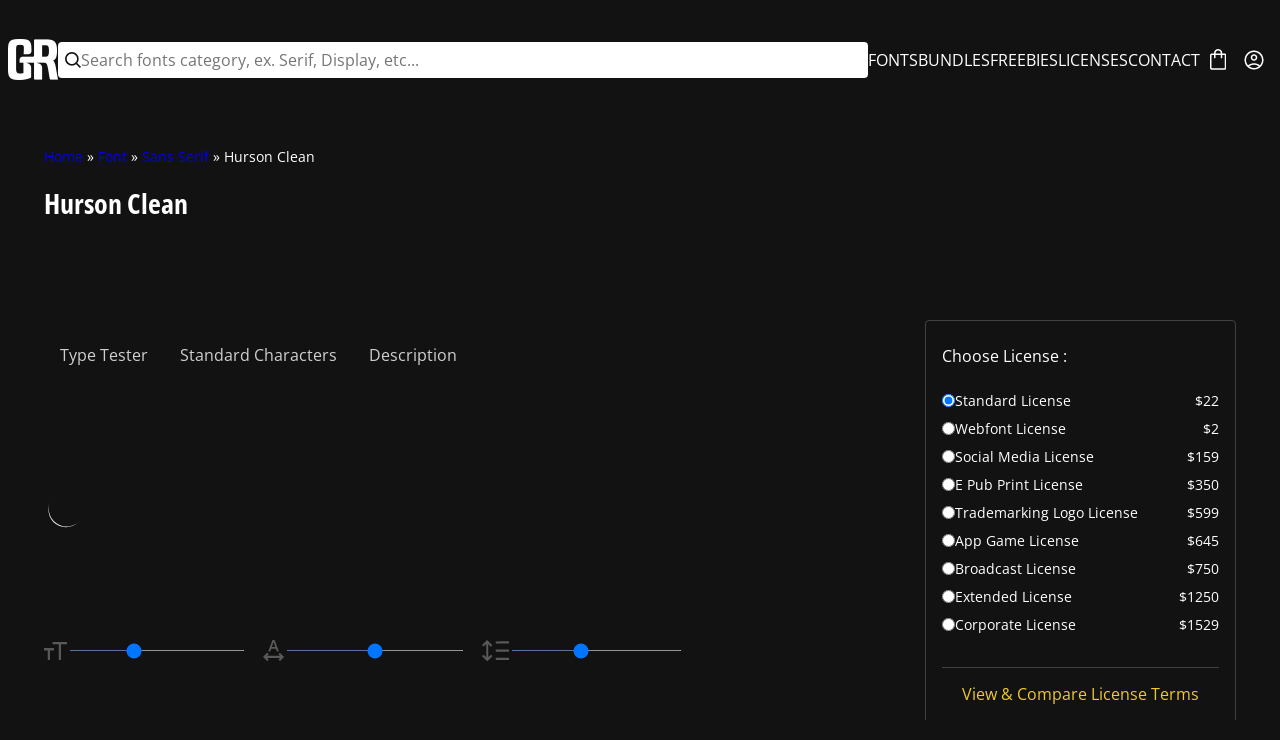

--- FILE ---
content_type: text/html; charset=UTF-8
request_url: https://garisman.com/product/hurson-clean/
body_size: 28234
content:
<!DOCTYPE html><html lang="en-US"><head><meta charset="UTF-8"><meta name="viewport" content="width=device-width, initial-scale=1"><meta name='robots' content='index, follow, max-image-preview:large, max-snippet:-1, max-video-preview:-1' /><title>Hurson Clean</title><meta name="description" content="This font gives a feel of a vintage, classic, old, handmade looked like. Already PUA Encoded and I think this font is perfect for people looking for a vintage aesthetic or hand-drawn logo." /><link rel="canonical" href="https://garisman.com/product/hurson-clean/" /><meta property="og:locale" content="en_US" /><meta property="og:type" content="article" /><meta property="og:title" content="Hurson Clean" /><meta property="og:description" content="This font gives a feel of a vintage, classic, old, handmade looked like. Already PUA Encoded and I think this font is perfect for people looking for a vintage aesthetic or hand-drawn logo." /><meta property="og:url" content="https://garisman.com/product/hurson-clean/" /><meta property="og:site_name" content="Garisman Studio" /><meta property="article:publisher" content="https://www.facebook.com/garisman.std" /><meta property="article:modified_time" content="2021-10-26T03:41:54+00:00" /><meta property="og:image" content="https://garisman.com/wp-content/uploads/2020/11/1-45.jpg" /><meta property="og:image:width" content="768" /><meta property="og:image:height" content="512" /><meta property="og:image:type" content="image/jpeg" /><meta name="twitter:card" content="summary_large_image" /><meta name="twitter:label1" content="Est. reading time" /><meta name="twitter:data1" content="1 minute" /> <script type="application/ld+json" class="yoast-schema-graph">{"@context":"https://schema.org","@graph":[{"@type":"WebPage","@id":"https://garisman.com/product/hurson-clean/","url":"https://garisman.com/product/hurson-clean/","name":"Hurson Clean","isPartOf":{"@id":"https://garisman.com/#website"},"primaryImageOfPage":{"@id":"https://garisman.com/product/hurson-clean/#primaryimage"},"image":{"@id":"https://garisman.com/product/hurson-clean/#primaryimage"},"thumbnailUrl":"https://garisman.com/wp-content/uploads/2020/11/1-45.jpg","datePublished":"2019-10-01T06:40:26+00:00","dateModified":"2021-10-26T03:41:54+00:00","description":"This font gives a feel of a vintage, classic, old, handmade looked like. Already PUA Encoded and I think this font is perfect for people looking for a vintage aesthetic or hand-drawn logo.","breadcrumb":{"@id":"https://garisman.com/product/hurson-clean/#breadcrumb"},"inLanguage":"en-US","potentialAction":[{"@type":"ReadAction","target":["https://garisman.com/product/hurson-clean/"]}]},{"@type":"ImageObject","inLanguage":"en-US","@id":"https://garisman.com/product/hurson-clean/#primaryimage","url":"https://garisman.com/wp-content/uploads/2020/11/1-45.jpg","contentUrl":"https://garisman.com/wp-content/uploads/2020/11/1-45.jpg","width":768,"height":512},{"@type":"BreadcrumbList","@id":"https://garisman.com/product/hurson-clean/#breadcrumb","itemListElement":[{"@type":"ListItem","position":1,"name":"Home","item":"https://garisman.com/"},{"@type":"ListItem","position":2,"name":"FONTS","item":"https://garisman.com/shop/"},{"@type":"ListItem","position":3,"name":"Hurson Clean"}]},{"@type":"WebSite","@id":"https://garisman.com/#website","url":"https://garisman.com/","name":"Garisman Studio","description":"Font &amp; Graphic Design","publisher":{"@id":"https://garisman.com/#organization"},"potentialAction":[{"@type":"SearchAction","target":{"@type":"EntryPoint","urlTemplate":"https://garisman.com/?s={search_term_string}"},"query-input":{"@type":"PropertyValueSpecification","valueRequired":true,"valueName":"search_term_string"}}],"inLanguage":"en-US"},{"@type":"Organization","@id":"https://garisman.com/#organization","name":"Garisman Studio","url":"https://garisman.com/","logo":{"@type":"ImageObject","inLanguage":"en-US","@id":"https://garisman.com/#/schema/logo/image/","url":"https://garisman.com/wp-content/uploads/2020/10/garisman-favicon.png","contentUrl":"https://garisman.com/wp-content/uploads/2020/10/garisman-favicon.png","width":171,"height":171,"caption":"Garisman Studio"},"image":{"@id":"https://garisman.com/#/schema/logo/image/"},"sameAs":["https://www.facebook.com/garisman.std","https://www.behance.net/rismanginarwan","https://dribbble.com/garisman","https://pinterest.com/rismanginarwan8/","https://www.instagram.com/garisman.std/"]}]}</script> <link rel='dns-prefetch' href='//www.googletagmanager.com' /><link rel="preload" href="https://garisman.com/wp-content/uploads/2025/12/Open-Sans-Condensed-Bold-subset.woff2" as="font" crossorigin><link rel="preload" href="https://garisman.com/wp-content/uploads/2025/12/OpenSans-Regular-subset.woff2" as="font" crossorigin><link id="wp-block-library-css" class="defer-css" rel="stylesheet" href="https://garisman.com/wp-includes/css/dist/block-library/style.min.css" media="print"><style id='wp-block-image-inline-css' type='text/css'>.wp-block-image>a,.wp-block-image>figure>a{display:inline-block}.wp-block-image img{box-sizing:border-box;height:auto;max-width:100%;vertical-align:bottom}@media not (prefers-reduced-motion){.wp-block-image img.hide{visibility:hidden}.wp-block-image img.show{animation:show-content-image .4s}}.wp-block-image[style*=border-radius] img,.wp-block-image[style*=border-radius]>a{border-radius:inherit}.wp-block-image.has-custom-border img{box-sizing:border-box}.wp-block-image.aligncenter{text-align:center}.wp-block-image.alignfull>a,.wp-block-image.alignwide>a{width:100%}.wp-block-image.alignfull img,.wp-block-image.alignwide img{height:auto;width:100%}.wp-block-image .aligncenter,.wp-block-image .alignleft,.wp-block-image .alignright,.wp-block-image.aligncenter,.wp-block-image.alignleft,.wp-block-image.alignright{display:table}.wp-block-image .aligncenter>figcaption,.wp-block-image .alignleft>figcaption,.wp-block-image .alignright>figcaption,.wp-block-image.aligncenter>figcaption,.wp-block-image.alignleft>figcaption,.wp-block-image.alignright>figcaption{caption-side:bottom;display:table-caption}.wp-block-image .alignleft{float:left;margin:.5em 1em .5em 0}.wp-block-image .alignright{float:right;margin:.5em 0 .5em 1em}.wp-block-image .aligncenter{margin-left:auto;margin-right:auto}.wp-block-image :where(figcaption){margin-bottom:1em;margin-top:.5em}.wp-block-image.is-style-circle-mask img{border-radius:9999px}@supports ((-webkit-mask-image:none) or (mask-image:none)) or (-webkit-mask-image:none){.wp-block-image.is-style-circle-mask img{border-radius:0;-webkit-mask-image:url('data:image/svg+xml;utf8,<svg viewBox="0 0 100 100" xmlns="http://www.w3.org/2000/svg"><circle cx="50" cy="50" r="50"/></svg>');mask-image:url('data:image/svg+xml;utf8,<svg viewBox="0 0 100 100" xmlns="http://www.w3.org/2000/svg"><circle cx="50" cy="50" r="50"/></svg>');mask-mode:alpha;-webkit-mask-position:center;mask-position:center;-webkit-mask-repeat:no-repeat;mask-repeat:no-repeat;-webkit-mask-size:contain;mask-size:contain}}:root :where(.wp-block-image.is-style-rounded img,.wp-block-image .is-style-rounded img){border-radius:9999px}.wp-block-image figure{margin:0}.wp-lightbox-container{display:flex;flex-direction:column;position:relative}.wp-lightbox-container img{cursor:zoom-in}.wp-lightbox-container img:hover+button{opacity:1}.wp-lightbox-container button{align-items:center;backdrop-filter:blur(16px) saturate(180%);background-color:#5a5a5a40;border:none;border-radius:4px;cursor:zoom-in;display:flex;height:20px;justify-content:center;opacity:0;padding:0;position:absolute;right:16px;text-align:center;top:16px;width:20px;z-index:100}@media not (prefers-reduced-motion){.wp-lightbox-container button{transition:opacity .2s ease}}.wp-lightbox-container button:focus-visible{outline:3px auto #5a5a5a40;outline:3px auto -webkit-focus-ring-color;outline-offset:3px}.wp-lightbox-container button:hover{cursor:pointer;opacity:1}.wp-lightbox-container button:focus{opacity:1}.wp-lightbox-container button:focus,.wp-lightbox-container button:hover,.wp-lightbox-container button:not(:hover):not(:active):not(.has-background){background-color:#5a5a5a40;border:none}.wp-lightbox-overlay{box-sizing:border-box;cursor:zoom-out;height:100vh;left:0;overflow:hidden;position:fixed;top:0;visibility:hidden;width:100%;z-index:100000}.wp-lightbox-overlay .close-button{align-items:center;cursor:pointer;display:flex;justify-content:center;min-height:40px;min-width:40px;padding:0;position:absolute;right:calc(env(safe-area-inset-right) + 16px);top:calc(env(safe-area-inset-top) + 16px);z-index:5000000}.wp-lightbox-overlay .close-button:focus,.wp-lightbox-overlay .close-button:hover,.wp-lightbox-overlay .close-button:not(:hover):not(:active):not(.has-background){background:none;border:none}.wp-lightbox-overlay .lightbox-image-container{height:var(--wp--lightbox-container-height);left:50%;overflow:hidden;position:absolute;top:50%;transform:translate(-50%,-50%);transform-origin:top left;width:var(--wp--lightbox-container-width);z-index:9999999999}.wp-lightbox-overlay .wp-block-image{align-items:center;box-sizing:border-box;display:flex;height:100%;justify-content:center;margin:0;position:relative;transform-origin:0 0;width:100%;z-index:3000000}.wp-lightbox-overlay .wp-block-image img{height:var(--wp--lightbox-image-height);min-height:var(--wp--lightbox-image-height);min-width:var(--wp--lightbox-image-width);width:var(--wp--lightbox-image-width)}.wp-lightbox-overlay .wp-block-image figcaption{display:none}.wp-lightbox-overlay button{background:none;border:none}.wp-lightbox-overlay .scrim{background-color:#fff;height:100%;opacity:.9;position:absolute;width:100%;z-index:2000000}.wp-lightbox-overlay.active{visibility:visible}@media not (prefers-reduced-motion){.wp-lightbox-overlay.active{animation:turn-on-visibility .25s both}.wp-lightbox-overlay.active img{animation:turn-on-visibility .35s both}.wp-lightbox-overlay.show-closing-animation:not(.active){animation:turn-off-visibility .35s both}.wp-lightbox-overlay.show-closing-animation:not(.active) img{animation:turn-off-visibility .25s both}.wp-lightbox-overlay.zoom.active{animation:none;opacity:1;visibility:visible}.wp-lightbox-overlay.zoom.active .lightbox-image-container{animation:lightbox-zoom-in .4s}.wp-lightbox-overlay.zoom.active .lightbox-image-container img{animation:none}.wp-lightbox-overlay.zoom.active .scrim{animation:turn-on-visibility .4s forwards}.wp-lightbox-overlay.zoom.show-closing-animation:not(.active){animation:none}.wp-lightbox-overlay.zoom.show-closing-animation:not(.active) .lightbox-image-container{animation:lightbox-zoom-out .4s}.wp-lightbox-overlay.zoom.show-closing-animation:not(.active) .lightbox-image-container img{animation:none}.wp-lightbox-overlay.zoom.show-closing-animation:not(.active) .scrim{animation:turn-off-visibility .4s forwards}}@keyframes show-content-image{0%{visibility:hidden}99%{visibility:hidden}to{visibility:visible}}@keyframes turn-on-visibility{0%{opacity:0}to{opacity:1}}@keyframes turn-off-visibility{0%{opacity:1;visibility:visible}99%{opacity:0;visibility:visible}to{opacity:0;visibility:hidden}}@keyframes lightbox-zoom-in{0%{transform:translate(calc((-100vw + var(--wp--lightbox-scrollbar-width))/2 + var(--wp--lightbox-initial-left-position)),calc(-50vh + var(--wp--lightbox-initial-top-position))) scale(var(--wp--lightbox-scale))}to{transform:translate(-50%,-50%) scale(1)}}@keyframes lightbox-zoom-out{0%{transform:translate(-50%,-50%) scale(1);visibility:visible}99%{visibility:visible}to{transform:translate(calc((-100vw + var(--wp--lightbox-scrollbar-width))/2 + var(--wp--lightbox-initial-left-position)),calc(-50vh + var(--wp--lightbox-initial-top-position))) scale(var(--wp--lightbox-scale));visibility:hidden}}
/*# sourceURL=https://garisman.com/wp-includes/blocks/image/style.min.css */</style><style id='wp-block-image-theme-inline-css' type='text/css'>:root :where(.wp-block-image figcaption){color:#555;font-size:13px;text-align:center}.is-dark-theme :root :where(.wp-block-image figcaption){color:#ffffffa6}.wp-block-image{margin:0 0 1em}
/*# sourceURL=https://garisman.com/wp-includes/blocks/image/theme.min.css */</style><style id='wp-block-list-inline-css' type='text/css'>ol,ul{box-sizing:border-box}:root :where(.wp-block-list.has-background){padding:1.25em 2.375em}
/*# sourceURL=https://garisman.com/wp-includes/blocks/list/style.min.css */</style><style id='wp-block-paragraph-inline-css' type='text/css'>.is-small-text{font-size:.875em}.is-regular-text{font-size:1em}.is-large-text{font-size:2.25em}.is-larger-text{font-size:3em}.has-drop-cap:not(:focus):first-letter{float:left;font-size:8.4em;font-style:normal;font-weight:100;line-height:.68;margin:.05em .1em 0 0;text-transform:uppercase}body.rtl .has-drop-cap:not(:focus):first-letter{float:none;margin-left:.1em}p.has-drop-cap.has-background{overflow:hidden}:root :where(p.has-background){padding:1.25em 2.375em}:where(p.has-text-color:not(.has-link-color)) a{color:inherit}p.has-text-align-left[style*="writing-mode:vertical-lr"],p.has-text-align-right[style*="writing-mode:vertical-rl"]{rotate:180deg}
/*# sourceURL=https://garisman.com/wp-includes/blocks/paragraph/style.min.css */</style><link id="wc-blocks-style-css" class="defer-css" rel="stylesheet" href="https://garisman.com/wp-content/plugins/woocommerce/assets/client/blocks/wc-blocks.css" media="print"><style id='global-styles-inline-css' type='text/css'>:root{--wp--preset--aspect-ratio--square: 1;--wp--preset--aspect-ratio--4-3: 4/3;--wp--preset--aspect-ratio--3-4: 3/4;--wp--preset--aspect-ratio--3-2: 3/2;--wp--preset--aspect-ratio--2-3: 2/3;--wp--preset--aspect-ratio--16-9: 16/9;--wp--preset--aspect-ratio--9-16: 9/16;--wp--preset--color--black: #000000;--wp--preset--color--cyan-bluish-gray: #abb8c3;--wp--preset--color--white: #ffffff;--wp--preset--color--pale-pink: #f78da7;--wp--preset--color--vivid-red: #cf2e2e;--wp--preset--color--luminous-vivid-orange: #ff6900;--wp--preset--color--luminous-vivid-amber: #fcb900;--wp--preset--color--light-green-cyan: #7bdcb5;--wp--preset--color--vivid-green-cyan: #00d084;--wp--preset--color--pale-cyan-blue: #8ed1fc;--wp--preset--color--vivid-cyan-blue: #0693e3;--wp--preset--color--vivid-purple: #9b51e0;--wp--preset--color--oxypixel-background: #121212;--wp--preset--color--oxypixel-heading: #ffffff;--wp--preset--color--oxypixel-text: #ffffff;--wp--preset--color--oxypixel-link: #efc92e;--wp--preset--color--oxypixel-primary: #efc92e;--wp--preset--color--oxypixel-secondary: #121212;--wp--preset--gradient--vivid-cyan-blue-to-vivid-purple: linear-gradient(135deg,rgb(6,147,227) 0%,rgb(155,81,224) 100%);--wp--preset--gradient--light-green-cyan-to-vivid-green-cyan: linear-gradient(135deg,rgb(122,220,180) 0%,rgb(0,208,130) 100%);--wp--preset--gradient--luminous-vivid-amber-to-luminous-vivid-orange: linear-gradient(135deg,rgb(252,185,0) 0%,rgb(255,105,0) 100%);--wp--preset--gradient--luminous-vivid-orange-to-vivid-red: linear-gradient(135deg,rgb(255,105,0) 0%,rgb(207,46,46) 100%);--wp--preset--gradient--very-light-gray-to-cyan-bluish-gray: linear-gradient(135deg,rgb(238,238,238) 0%,rgb(169,184,195) 100%);--wp--preset--gradient--cool-to-warm-spectrum: linear-gradient(135deg,rgb(74,234,220) 0%,rgb(151,120,209) 20%,rgb(207,42,186) 40%,rgb(238,44,130) 60%,rgb(251,105,98) 80%,rgb(254,248,76) 100%);--wp--preset--gradient--blush-light-purple: linear-gradient(135deg,rgb(255,206,236) 0%,rgb(152,150,240) 100%);--wp--preset--gradient--blush-bordeaux: linear-gradient(135deg,rgb(254,205,165) 0%,rgb(254,45,45) 50%,rgb(107,0,62) 100%);--wp--preset--gradient--luminous-dusk: linear-gradient(135deg,rgb(255,203,112) 0%,rgb(199,81,192) 50%,rgb(65,88,208) 100%);--wp--preset--gradient--pale-ocean: linear-gradient(135deg,rgb(255,245,203) 0%,rgb(182,227,212) 50%,rgb(51,167,181) 100%);--wp--preset--gradient--electric-grass: linear-gradient(135deg,rgb(202,248,128) 0%,rgb(113,206,126) 100%);--wp--preset--gradient--midnight: linear-gradient(135deg,rgb(2,3,129) 0%,rgb(40,116,252) 100%);--wp--preset--font-size--small: 0.875rem;--wp--preset--font-size--medium: clamp(1rem, 1rem + ((1vw - 0.2rem) * 0.164), 1.125rem);--wp--preset--font-size--large: clamp(1.125rem, 1.125rem + ((1vw - 0.2rem) * 0.329), 1.375rem);--wp--preset--font-size--x-large: clamp(1.375rem, 1.375rem + ((1vw - 0.2rem) * 0.658), 1.875rem);--wp--preset--font-size--xx-large: clamp(1.75rem, 1.75rem + ((1vw - 0.2rem) * 0.987), 2.5rem);--wp--preset--font-family--system-font: "system-ui", "-apple-system", "BlinkMacSystemFont", "Segoe UI", "Roboto", "Oxygen", "Ubuntu", "Cantarell", "Fira Sans", "Droid Sans", "Helvetica Neue", sans-serif;--wp--preset--font-family--heading: heading;--wp--preset--font-family--text: text;--wp--preset--spacing--20: 0.44rem;--wp--preset--spacing--30: 0.67rem;--wp--preset--spacing--40: 1rem;--wp--preset--spacing--50: 1.5rem;--wp--preset--spacing--60: 2.25rem;--wp--preset--spacing--70: 3.38rem;--wp--preset--spacing--80: 5.06rem;--wp--preset--shadow--natural: 6px 6px 9px rgba(0, 0, 0, 0.2);--wp--preset--shadow--deep: 12px 12px 50px rgba(0, 0, 0, 0.4);--wp--preset--shadow--sharp: 6px 6px 0px rgba(0, 0, 0, 0.2);--wp--preset--shadow--outlined: 6px 6px 0px -3px rgb(255, 255, 255), 6px 6px rgb(0, 0, 0);--wp--preset--shadow--crisp: 6px 6px 0px rgb(0, 0, 0);}:root { --wp--style--global--content-size: 900px;--wp--style--global--wide-size: 1536px; }:where(body) { margin: 0; }.wp-site-blocks > .alignleft { float: left; margin-right: 2em; }.wp-site-blocks > .alignright { float: right; margin-left: 2em; }.wp-site-blocks > .aligncenter { justify-content: center; margin-left: auto; margin-right: auto; }:where(.wp-site-blocks) > * { margin-block-start: 24px; margin-block-end: 0; }:where(.wp-site-blocks) > :first-child { margin-block-start: 0; }:where(.wp-site-blocks) > :last-child { margin-block-end: 0; }:root { --wp--style--block-gap: 24px; }:root :where(.is-layout-flow) > :first-child{margin-block-start: 0;}:root :where(.is-layout-flow) > :last-child{margin-block-end: 0;}:root :where(.is-layout-flow) > *{margin-block-start: 24px;margin-block-end: 0;}:root :where(.is-layout-constrained) > :first-child{margin-block-start: 0;}:root :where(.is-layout-constrained) > :last-child{margin-block-end: 0;}:root :where(.is-layout-constrained) > *{margin-block-start: 24px;margin-block-end: 0;}:root :where(.is-layout-flex){gap: 24px;}:root :where(.is-layout-grid){gap: 24px;}.is-layout-flow > .alignleft{float: left;margin-inline-start: 0;margin-inline-end: 2em;}.is-layout-flow > .alignright{float: right;margin-inline-start: 2em;margin-inline-end: 0;}.is-layout-flow > .aligncenter{margin-left: auto !important;margin-right: auto !important;}.is-layout-constrained > .alignleft{float: left;margin-inline-start: 0;margin-inline-end: 2em;}.is-layout-constrained > .alignright{float: right;margin-inline-start: 2em;margin-inline-end: 0;}.is-layout-constrained > .aligncenter{margin-left: auto !important;margin-right: auto !important;}.is-layout-constrained > :where(:not(.alignleft):not(.alignright):not(.alignfull)){max-width: var(--wp--style--global--content-size);margin-left: auto !important;margin-right: auto !important;}.is-layout-constrained > .alignwide{max-width: var(--wp--style--global--wide-size);}body .is-layout-flex{display: flex;}.is-layout-flex{flex-wrap: wrap;align-items: center;}.is-layout-flex > :is(*, div){margin: 0;}body .is-layout-grid{display: grid;}.is-layout-grid > :is(*, div){margin: 0;}body{background-color: var(--wp--preset--color--oxypixel-background);color: var(--wp--preset--color--oxypixel-text);font-family: var(--wp--preset--font-family--text);padding-top: 0px;padding-right: 0px;padding-bottom: 0px;padding-left: 0px;}a:where(:not(.wp-element-button)){color: var(--wp--preset--color--oxypixel-link);text-decoration: underline;}h1, h2, h3, h4, h5, h6{color: var(--wp--preset--color--oxypixel-heading);font-family: var(--wp--preset--font-family--heading);font-weight: 400;}h1{font-size: var(--wp--preset--font-size--xx-large);line-height: 1.2;}h2{font-size: var(--wp--preset--font-size--x-large);line-height: 1.2;}h3{font-size: var(--wp--preset--font-size--large);line-height: 1.2;}h4{font-size: var(--wp--preset--font-size--medium);line-height: 1.2;}:root :where(.wp-element-button, .wp-block-button__link){background-color: var(--wp--preset--color--oxypixel-primary);border-radius: 0.25rem;border-width: 0;color: var(--wp--preset--color--oxypixel-secondary);font-family: inherit;font-size: inherit;font-style: inherit;font-weight: inherit;letter-spacing: inherit;line-height: inherit;padding-top: calc(0.667em + 2px);padding-right: calc(1.333em + 2px);padding-bottom: calc(0.667em + 2px);padding-left: calc(1.333em + 2px);text-decoration: none;text-transform: inherit;}.has-black-color{color: var(--wp--preset--color--black) !important;}.has-cyan-bluish-gray-color{color: var(--wp--preset--color--cyan-bluish-gray) !important;}.has-white-color{color: var(--wp--preset--color--white) !important;}.has-pale-pink-color{color: var(--wp--preset--color--pale-pink) !important;}.has-vivid-red-color{color: var(--wp--preset--color--vivid-red) !important;}.has-luminous-vivid-orange-color{color: var(--wp--preset--color--luminous-vivid-orange) !important;}.has-luminous-vivid-amber-color{color: var(--wp--preset--color--luminous-vivid-amber) !important;}.has-light-green-cyan-color{color: var(--wp--preset--color--light-green-cyan) !important;}.has-vivid-green-cyan-color{color: var(--wp--preset--color--vivid-green-cyan) !important;}.has-pale-cyan-blue-color{color: var(--wp--preset--color--pale-cyan-blue) !important;}.has-vivid-cyan-blue-color{color: var(--wp--preset--color--vivid-cyan-blue) !important;}.has-vivid-purple-color{color: var(--wp--preset--color--vivid-purple) !important;}.has-oxypixel-background-color{color: var(--wp--preset--color--oxypixel-background) !important;}.has-oxypixel-heading-color{color: var(--wp--preset--color--oxypixel-heading) !important;}.has-oxypixel-text-color{color: var(--wp--preset--color--oxypixel-text) !important;}.has-oxypixel-link-color{color: var(--wp--preset--color--oxypixel-link) !important;}.has-oxypixel-primary-color{color: var(--wp--preset--color--oxypixel-primary) !important;}.has-oxypixel-secondary-color{color: var(--wp--preset--color--oxypixel-secondary) !important;}.has-black-background-color{background-color: var(--wp--preset--color--black) !important;}.has-cyan-bluish-gray-background-color{background-color: var(--wp--preset--color--cyan-bluish-gray) !important;}.has-white-background-color{background-color: var(--wp--preset--color--white) !important;}.has-pale-pink-background-color{background-color: var(--wp--preset--color--pale-pink) !important;}.has-vivid-red-background-color{background-color: var(--wp--preset--color--vivid-red) !important;}.has-luminous-vivid-orange-background-color{background-color: var(--wp--preset--color--luminous-vivid-orange) !important;}.has-luminous-vivid-amber-background-color{background-color: var(--wp--preset--color--luminous-vivid-amber) !important;}.has-light-green-cyan-background-color{background-color: var(--wp--preset--color--light-green-cyan) !important;}.has-vivid-green-cyan-background-color{background-color: var(--wp--preset--color--vivid-green-cyan) !important;}.has-pale-cyan-blue-background-color{background-color: var(--wp--preset--color--pale-cyan-blue) !important;}.has-vivid-cyan-blue-background-color{background-color: var(--wp--preset--color--vivid-cyan-blue) !important;}.has-vivid-purple-background-color{background-color: var(--wp--preset--color--vivid-purple) !important;}.has-oxypixel-background-background-color{background-color: var(--wp--preset--color--oxypixel-background) !important;}.has-oxypixel-heading-background-color{background-color: var(--wp--preset--color--oxypixel-heading) !important;}.has-oxypixel-text-background-color{background-color: var(--wp--preset--color--oxypixel-text) !important;}.has-oxypixel-link-background-color{background-color: var(--wp--preset--color--oxypixel-link) !important;}.has-oxypixel-primary-background-color{background-color: var(--wp--preset--color--oxypixel-primary) !important;}.has-oxypixel-secondary-background-color{background-color: var(--wp--preset--color--oxypixel-secondary) !important;}.has-black-border-color{border-color: var(--wp--preset--color--black) !important;}.has-cyan-bluish-gray-border-color{border-color: var(--wp--preset--color--cyan-bluish-gray) !important;}.has-white-border-color{border-color: var(--wp--preset--color--white) !important;}.has-pale-pink-border-color{border-color: var(--wp--preset--color--pale-pink) !important;}.has-vivid-red-border-color{border-color: var(--wp--preset--color--vivid-red) !important;}.has-luminous-vivid-orange-border-color{border-color: var(--wp--preset--color--luminous-vivid-orange) !important;}.has-luminous-vivid-amber-border-color{border-color: var(--wp--preset--color--luminous-vivid-amber) !important;}.has-light-green-cyan-border-color{border-color: var(--wp--preset--color--light-green-cyan) !important;}.has-vivid-green-cyan-border-color{border-color: var(--wp--preset--color--vivid-green-cyan) !important;}.has-pale-cyan-blue-border-color{border-color: var(--wp--preset--color--pale-cyan-blue) !important;}.has-vivid-cyan-blue-border-color{border-color: var(--wp--preset--color--vivid-cyan-blue) !important;}.has-vivid-purple-border-color{border-color: var(--wp--preset--color--vivid-purple) !important;}.has-oxypixel-background-border-color{border-color: var(--wp--preset--color--oxypixel-background) !important;}.has-oxypixel-heading-border-color{border-color: var(--wp--preset--color--oxypixel-heading) !important;}.has-oxypixel-text-border-color{border-color: var(--wp--preset--color--oxypixel-text) !important;}.has-oxypixel-link-border-color{border-color: var(--wp--preset--color--oxypixel-link) !important;}.has-oxypixel-primary-border-color{border-color: var(--wp--preset--color--oxypixel-primary) !important;}.has-oxypixel-secondary-border-color{border-color: var(--wp--preset--color--oxypixel-secondary) !important;}.has-vivid-cyan-blue-to-vivid-purple-gradient-background{background: var(--wp--preset--gradient--vivid-cyan-blue-to-vivid-purple) !important;}.has-light-green-cyan-to-vivid-green-cyan-gradient-background{background: var(--wp--preset--gradient--light-green-cyan-to-vivid-green-cyan) !important;}.has-luminous-vivid-amber-to-luminous-vivid-orange-gradient-background{background: var(--wp--preset--gradient--luminous-vivid-amber-to-luminous-vivid-orange) !important;}.has-luminous-vivid-orange-to-vivid-red-gradient-background{background: var(--wp--preset--gradient--luminous-vivid-orange-to-vivid-red) !important;}.has-very-light-gray-to-cyan-bluish-gray-gradient-background{background: var(--wp--preset--gradient--very-light-gray-to-cyan-bluish-gray) !important;}.has-cool-to-warm-spectrum-gradient-background{background: var(--wp--preset--gradient--cool-to-warm-spectrum) !important;}.has-blush-light-purple-gradient-background{background: var(--wp--preset--gradient--blush-light-purple) !important;}.has-blush-bordeaux-gradient-background{background: var(--wp--preset--gradient--blush-bordeaux) !important;}.has-luminous-dusk-gradient-background{background: var(--wp--preset--gradient--luminous-dusk) !important;}.has-pale-ocean-gradient-background{background: var(--wp--preset--gradient--pale-ocean) !important;}.has-electric-grass-gradient-background{background: var(--wp--preset--gradient--electric-grass) !important;}.has-midnight-gradient-background{background: var(--wp--preset--gradient--midnight) !important;}.has-small-font-size{font-size: var(--wp--preset--font-size--small) !important;}.has-medium-font-size{font-size: var(--wp--preset--font-size--medium) !important;}.has-large-font-size{font-size: var(--wp--preset--font-size--large) !important;}.has-x-large-font-size{font-size: var(--wp--preset--font-size--x-large) !important;}.has-xx-large-font-size{font-size: var(--wp--preset--font-size--xx-large) !important;}.has-system-font-font-family{font-family: var(--wp--preset--font-family--system-font) !important;}.has-heading-font-family{font-family: var(--wp--preset--font-family--heading) !important;}.has-text-font-family{font-family: var(--wp--preset--font-family--text) !important;}
:root :where(.wp-block-list > li){margin: 0 0 8px 25px;}
:root :where(p){letter-spacing: 0em;line-height: 1.5;}
/*# sourceURL=global-styles-inline-css */</style><style id='woocommerce-inline-inline-css' type='text/css'>.woocommerce form .form-row .required { visibility: visible; }
/*# sourceURL=woocommerce-inline-inline-css */</style><style id='oxypixel-basic-styles-inline-css' type='text/css'>:root{--wp--preset--spacing--10:0;--oxypixel--preset--base--font--size:16px;--oxypixel--preset--base--font--family:var(--wp--preset--font-family--text);--oxypixel--preset--border--radius:0.25rem;--oxypixel--preset--color--line:#ffffff33}*{box-sizing:border-box;word-wrap:break-word}.is-layout-constrained >:where(:not(.alignfull)){box-sizing:content-box}html{scroll-behavior:smooth;font-size:var(--oxypixel--preset--base--font--size)}.has-text-align-center{text-align:center}.is-vertically-aligned-center{align-self:center}.is-content-justification-center{justify-content:center}.is-content-justification-right{justify-content:flex-end}select, textarea:focus, input:focus{outline:none;box-shadow:none}img{max-width:100%;height:auto;font-size:0}a, a:active, a:focus, a:visited{text-decoration:none}button{display:inline-block;cursor:pointer}input, select, textarea, button{border:none;font-family:var(--oxypixel--preset--base--font--family);font-size:var(--oxypixel--preset--base--font--size)}.has-border-radius{border-radius:var(--oxypixel--preset--border--radius)}.has-full-width{width:100%}.has-content-width{max-width:var(--wp--style--global--content-size)}.has-wide-width{max-width:var(--wp--style--global--wide-size)}.has-blur-background{backdrop-filter:blur(5px)}.is-header-sticky{position:sticky;top:0;z-index:3}.flex-align-center{display:flex;align-items:center;flex-wrap:wrap}.sticky{position:sticky}.alignnone{margin:5px 20px 20px 0}.aligncenter, div.aligncenter{display:block;margin:5px auto 5px auto}.alignright{float:right;margin:5px 0 20px 20px}.alignleft{float:left;margin:5px 20px 20px 0}a img.alignright{float:right;margin:5px 0 20px 20px}a img.alignnone{margin:5px 20px 20px 0}a img.alignleft{float:left;margin:5px 20px 20px 0}a img.aligncenter{display:block;margin-left:auto;margin-right:auto}.wp-caption{background:#fff;box-shadow:0 0 0 1px #f0f0f0;max-width:96%;padding:5px 3px 10px;text-align:center}.wp-caption.alignnone{margin:5px 20px 20px 0}.wp-caption.alignleft{margin:5px 20px 20px 0}.wp-caption.alignright{margin:5px 0 20px 20px}.wp-caption img{border:0 none;height:auto;margin:0;max-width:98.5%;padding:0;width:auto}.wp-caption p.wp-caption-text{font-size:11px;line-height:17px;margin:0;padding:0 4px 5px}.screen-reader-text{border:0;clip-path:inset(50%);height:1px;margin:-1px;overflow:hidden;padding:0;position:absolute !important;width:1px;word-wrap:normal !important}.screen-reader-text:focus{background-color:#eee;clip-path:none;color:#444;display:block;font-size:1em;height:auto;left:5px;line-height:normal;padding:15px 23px 14px;text-decoration:none;top:5px;width:auto;z-index:100000}.woocommerce-store-notice{background-color:#efc92e;color:#161616;display:flex !important;flex-wrap:wrap;justify-content:center;gap:1rem;box-shadow:none;padding:var(--wp--preset--spacing--40);position:static}.woocommerce-store-notice__dismiss-link{text-decoration:underline;color:#161616}body .oxypixel-carousel-container{padding-left:0;padding-right:0}.oxypixel-carousel-container{position:relative;overflow:hidden}.oxypixel-carousel-track{display:flex;transition:transform 0.5s ease;align-items:center}.oxypixel-carousel-item{background-repeat:no-repeat;background-size:cover;background-position:center center;transition:all 0.5s ease;opacity:1}.oxypixel-carousel-item.background-default{opacity:0.5;background-size:initial}.oxypixel-carousel-item{display:grid;justify-content:center;align-items:center;color:#ffffff00}.oxypixel-carousel-item.ratio-1{aspect-ratio:1}.oxypixel-carousel-item.ratio-4-3{aspect-ratio:4/3}.oxypixel-carousel-item.ratio-3-4{aspect-ratio:3/4}.oxypixel-carousel-item.ratio-3-2{aspect-ratio:3/2}.oxypixel-carousel-item.ratio-2-3{aspect-ratio:2/3}.oxypixel-carousel-item.ratio-16-9{aspect-ratio:16/9}.oxypixel-carousel-item.ratio-9-16{aspect-ratio:9/16}.oxypixel-youtube-container{display:grid;justify-content:center;align-items:center;position:relative;background-repeat:no-repeat;background-size:cover;background-position:center center;transition:all 0.5s ease;opacity:1;aspect-ratio:16/9}.oxypixel-youtube-container.default{opacity:0.5;background-size:initial}.oxypixel-youtube-container .play-button{cursor:pointer;width:90px;height:60px;background-color:#333;box-shadow:0 0 30px rgba(0,0,0,.6);opacity:.8;border-radius:6px}.oxypixel-youtube-container .play-button:before{content:'';border-style:solid;border-width:15px 0 15px 26px;border-color:transparent transparent transparent #fff;position:absolute;top:50%;left:50%;transform:translate3d(-50%,-50%,0)}.oxypixel-youtube-container iframe{position:absolute;width:100%;height:100%}@media (max-width:719px){.oxypixel-carousel-item{min-width:100%}}@media (min-width:720px){.oxypixel-carousel-item{min-width:100%}.oxypixel-carousel-3 .oxypixel-carousel-item{min-width:33.333%}.oxypixel-carousel-4 .oxypixel-carousel-item{min-width:25%}.oxypixel-carousel-5 .oxypixel-carousel-item{min-width:20%}}
/*# sourceURL=oxypixel-basic-styles-inline-css */</style><style id='oxypixel-header-styles-inline-css' type='text/css'>:root{--oxypixel--preset--header--text--size:16px;--oxypixel--preset--color--primary--header--bg:#121212;--oxypixel--preset--color--primary--header--container--border:#ffffff00;--oxypixel--preset--primary--header--container--border--top:0px;--oxypixel--preset--primary--header--container--border--bottom:0px;--oxypixel--preset--primary--header--container--border--left--right:0px;--oxypixel--preset--color--primary--header--content--bg:#ff000000;--oxypixel--preset--color--primary--header--content--border:#000000;--oxypixel--preset--primary--header--content--border--top:0px;--oxypixel--preset--primary--header--content--border--bottom:0px;--oxypixel--preset--primary--header--content--border--left--right:0px;--oxypixel--preset--color--primary--header--link:#ffffff;--oxypixel--preset--color--primary--header--link--hover:#efc92e;--oxypixel--preset--color--header--searchbox-bg:#ffffff;--oxypixel--preset--color--header--searchbox:#121212;--oxypixel--preset--color--secondary--header--bg:#dbe20f00;--oxypixel--preset--color--secondary--header--container--border:#bfbfbf33;--oxypixel--preset--secondary--header--container--border--top:1px;--oxypixel--preset--secondary--header--container--border--bottom:1px;--oxypixel--preset--secondary--header--container--border--left--right:0px;--oxypixel--preset--color--secondary--header--content--bg:#f1050500;--oxypixel--preset--color--secondary--header--link:#ffffff;--oxypixel--preset--color--secondary--header--link--hover:#efc92e;--oxypixel--preset--color--secondary--header--content--border:#000000;--oxypixel--preset--secondary--header--content--border--top:0px;--oxypixel--preset--secondary--header--content--border--bottom:0px;--oxypixel--preset--secondary--header--content--border--left--right:0px;--oxypixel--preset--secondary--header--content--box--shadow:0px 0px 0px 0px #000000}.oxypixel-primary-header-container{border-top-width:var(--oxypixel--preset--primary--header--container--border--top);border-bottom-width:var(--oxypixel--preset--primary--header--container--border--bottom);border-left-width:var(--oxypixel--preset--primary--header--container--border--left--right);border-right-width:var(--oxypixel--preset--primary--header--container--border--left--right);border-style:solid;border-color:var(--oxypixel--preset--color--primary--header--container--border);padding-top:var(--wp--preset--spacing--50);padding-bottom:var(--wp--preset--spacing--50)}.crumb-container{padding-top:var(--wp--preset--spacing--50);padding-bottom:var(--wp--preset--spacing--30)}.oxypixel-primary-header-content{border-top-width:var(--oxypixel--preset--primary--header--content--border--top);border-bottom-width:var(--oxypixel--preset--primary--header--content--border--bottom);border-left-width:var(--oxypixel--preset--primary--header--content--border--left--right);border-right-width:var(--oxypixel--preset--primary--header--content--border--left--right);border-style:solid;border-color:var(--oxypixel--preset--color--primary--header--content--border);padding-left:var(--wp--preset--spacing--10);padding-right:var(--wp--preset--spacing--10);padding-top:var(--wp--preset--spacing--20);padding-bottom:var(--wp--preset--spacing--20);overflow:hidden}.oxypixel-primary-header-container.has-bottom-shadow{box-shadow:0px 0px 27px 0px var(--oxypixel--preset--color--primary--header--container--border)}.oxypixel-primary-header-content.has-border-shadow{box-shadow:0px 0px 18px 0px var(--oxypixel--preset--color--primary--header--content--border)}.oxypixel-primary-header-container, .mobile-navigation-container{background-color:var(--oxypixel--preset--color--primary--header--bg)}.oxypixel-secondary-header-container{background-color:var(--oxypixel--preset--color--secondary--header--bg)}.oxypixel-primary-header-content, .mobile-navigation-content{background-color:var(--oxypixel--preset--color--primary--header--content--bg)}.mobile-navigation-content a, .mobile-navigation-container button{color:var(--oxypixel--preset--color--primary--header--link)}.oxypixel-primary-header-content a{color:var(--oxypixel--preset--color--primary--header--link);position:relative;transition:all 0.3s}.primary-header-menu-container a::after{width:100%;height:2px;background-color:var(--oxypixel--preset--color--primary--header--link--hover);content:'';position:absolute;left:0;bottom:-9px;transform:scaleX(0);transition:all 0.3s ease-out;transform-origin:left}.oxypixel-primary-header-content a:hover{color:var(--oxypixel--preset--color--primary--header--link--hover)}.primary-header-menu-container a:hover::after{transform:scaleX(1)}.oxypixel-primary-header-container, .oxypixel-primary-header-container input, .mobile-search-container input, .oxypixel-secondary-header-container, .mobile-navigation-container, .mobile-navigation-container button{font-size:var(--oxypixel--preset--header--text--size)}.oxypixel-primary-header-container, .oxypixel-secondary-header-container, .mobile-network-container{justify-content:center}.oxypixel-secondary-header-content{margin:0;padding:0;list-style:none;gap:var(--wp--preset--spacing--40)}.has-center-logo .oxypixel-header-logo{justify-content:center}.oxypixel-menu-button-container button, .oxypixel-woocommerce-icons-container a, .oxypixel-header-network-container a, .mobile-network-container a{display:flex;width:36px;height:36px;justify-content:center;align-items:center;border-radius:50%;position:relative}.oxypixel-woocommerce-icons-container svg{transition:fill 0.3s ease}.cart-counter{display:flex;justify-content:center;align-items:center;position:absolute;color:var(--oxypixel--preset--color--primary--header--link);font-size:15px;width:18px;height:18px;border-radius:50%;right:-12px}#oxypixel-close-menu, .oxypixel-menu-button-container.show #oxypixel-open-menu{display:none;background:none}#oxypixel-open-menu, .oxypixel-menu-button-container.show #oxypixel-close-menu{display:block;background:none}.oxypixel-header-search-form{display:none}.oxypixel-header-search-form.show{display:flex;align-items:center;gap:var(--wp--preset--spacing--20);padding:var(--wp--preset--spacing--20);background-color:var(--oxypixel--preset--color--header--searchbox-bg)}.oxypixel-header-search-form-input{margin:0;padding:0;background-color:transparent;color:var(--oxypixel--preset--color--header--searchbox);flex:1}.primary-header-menu-container, .oxypixel-woocommerce-icons-container, .oxypixel-header-network-container{gap:var(--wp--preset--spacing--40)}.oxypixel-primary-header-content.has-wide-width, .oxypixel-primary-header-content.has-full-width .oxypixel-header-search-form-container, .oxypixel-primary-header-content.has-wide-width .oxypixel-header-search-form-container{flex-grow:1}.mobile-navigation-content{padding:var(--wp--preset--spacing--40);margin-top:var(--wp--preset--spacing--40);margin-bottom:var(--wp--preset--spacing--40)}.sub-menu, .mobile-secondary-menu-container ul{margin:0;padding:0;list-style:none}.mobile-primary-menu-container, .mobile-secondary-menu-container ul{display:flex;flex-direction:column;gap:var(--wp--preset--spacing--20)}.mobile-secondary-menu-container .menu-item a{flex:1}.mobile-navigation-container button{background:none;width:var(--wp--preset--spacing--40);height:var(--wp--preset--spacing--40)}.mobile-secondary-menu-container .sub-menu{height:0;overflow:hidden;transition:all .5s}.mobile-primary-menu-container, .mobile-secondary-menu-container, .mobile-network-container{margin-top:var(--wp--preset--spacing--50)}.oxypixel-primary-header-content.has-center-logo .oxypixel-woocommerce-icons-container, .oxypixel-primary-header-content.has-center-logo .oxypixel-header-network-container{justify-content:end}@media (max-width:719px){.oxypixel-primary-header-container, .oxypixel-secondary-header-container, .crumb-container, .wp-site-blocks.has-sidebar, .archive-nav-links, .archive-content-wrapper, .is-layout-constrained >:where(:not(.alignfull)){padding-left:var(--wp--preset--spacing--40);padding-right:var(--wp--preset--spacing--40)}.no-stick{position:static}.mobile-navigation-container{padding-left:var(--wp--preset--spacing--50);padding-right:var(--wp--preset--spacing--50);background-color:var(--oxypixel--preset--color--primary--header--bg);height:0;overflow:hidden;transition:all 0.3s}.mobile-navigation-container.show{height:auto !important}}@media (min-width:720px){.oxypixel-primary-header-container, .oxypixel-secondary-header-container, .crumb-container, .wp-site-blocks.has-sidebar, .archive-content-wrapper, .archive-nav-links, .is-layout-constrained >:where(:not(.alignfull)){padding-left:var(--wp--preset--spacing--60);padding-right:var(--wp--preset--spacing--60)}.mobile-navigation-container{width:540px;height:auto !important;background-color:var(--oxypixel--preset--color--primary--header--bg);padding-left:var(--wp--preset--spacing--60);padding-right:var(--wp--preset--spacing--60);position:fixed;z-index:3;transform:translateX(-999px);transition:all 0.3s}.mobile-navigation-container.show{transform:translateX(0px)}}@media (max-width:1139px){.oxypixel-primary-header-content{gap:var(--wp--preset--spacing--40)}.oxypixel-secondary-header-container, .oxypixel-header-search-form-container, .primary-header-menu-container, .oxypixel-header-network-container a{display:none}.oxypixel-header-logo{flex:1}.oxypixel-primary-header-content.has-center-logo .oxypixel-header-logo{flex:2;text-align:center}.oxypixel-primary-header-content.has-center-logo .oxypixel-woocommerce-icons-container, .oxypixel-primary-header-content.has-center-logo .oxypixel-menu-button-container, .oxypixel-primary-header-content.has-center-logo .oxypixel-header-network-container{flex:1}}@media (min-width:1140px){.oxypixel-primary-header-content{gap:var(--wp--preset--spacing--50)}.oxypixel-menu-button-container{display:none}.oxypixel-primary-header-content.has-center-logo .oxypixel-header-search-form-container{order:1;flex:2}.oxypixel-primary-header-content.has-center-logo .oxypixel-header-logo{order:2;flex:2;text-align:center}.oxypixel-primary-header-content.has-center-logo .primary-header-menu-container{order:3;flex:1;text-align:center}.oxypixel-primary-header-content.has-center-logo .oxypixel-header-network-container, .oxypixel-primary-header-content.has-center-logo .oxypixel-woocommerce-icons-container{order:4;flex:1}.oxypixel-secondary-header-container{border-top-width:var(--oxypixel--preset--secondary--header--container--border--top);border-bottom-width:var(--oxypixel--preset--secondary--header--container--border--bottom);border-left-width:var(--oxypixel--preset--secondary--header--container--border--left--right);border-right-width:var(--oxypixel--preset--secondary--header--container--border--left--right);border-style:solid;border-color:var(--oxypixel--preset--color--secondary--header--container--border);padding-top:var(--wp--preset--spacing--20);padding-bottom:var(--wp--preset--spacing--20)}.oxypixel-secondary-header-container.has-bottom-shadow{box-shadow:0px 9px 21px 0px var(--oxypixel--preset--color--secondary--header--container--border)}.oxypixel-secondary-header-content{background-color:var(--oxypixel--preset--color--secondary--header--content--bg);padding-top:var(--wp--preset--spacing--20);padding-bottom:var(--wp--preset--spacing--20);border-top-width:var(--oxypixel--preset--secondary--header--content--border--top);border-bottom-width:var(--oxypixel--preset--secondary--header--content--border--bottom);border-left-width:var(--oxypixel--preset--secondary--header--content--border--left--right);border-right-width:var(--oxypixel--preset--secondary--header--content--border--left--right);border-style:solid;border-color:var(--oxypixel--preset--color--secondary--header--content--border)}.oxypixel-secondary-header-content.link-as-tab{background-color:transparent;border:none}.oxypixel-secondary-header-content.has-blur-background, .oxypixel-secondary-header-content.link-as-tab.has-blur-background > li > a, .oxypixel-secondary-header-content.has-blur-background .sub-menu{backdrop-filter:blur(5px)}.oxypixel-secondary-header-content.link-as-tab.has-blur-background{backdrop-filter:blur(0px)}.oxypixel-secondary-header-content.has-shadow, .oxypixel-secondary-header-content.link-as-tab.has-shadow > li > a{box-shadow:0px 0px 18px 0px var(--oxypixel--preset--color--secondary--header--content--border)}.oxypixel-secondary-header-content.link-as-tab.has-shadow{box-shadow:0px 0px 0px 0px var(--oxypixel--preset--color--secondary--header--content--border)}.oxypixel-secondary-header-content li a{color:var(--oxypixel--preset--color--secondary--header--link);transition:all .2s}.oxypixel-secondary-header-content li a:hover{color:var(--oxypixel--preset--color--secondary--header--link--hover)}.oxypixel-secondary-header-content.link-as-tab > li > a{background-color:var(--oxypixel--preset--color--secondary--header--content--bg);border-top-width:var(--oxypixel--preset--secondary--header--content--border--top);border-bottom-width:var(--oxypixel--preset--secondary--header--content--border--bottom);border-left-width:var(--oxypixel--preset--secondary--header--content--border--left--right);border-right-width:var(--oxypixel--preset--secondary--header--content--border--left--right);border-style:solid;border-color:var(--oxypixel--preset--color--secondary--header--content--border)}.oxypixel-secondary-header-content.link-as-tab > li > a:hover{background-color:transparent;border-color:var(--oxypixel--preset--color--secondary--header--link--hover)}.oxypixel-secondary-header-content > li > a{border-radius:var(--oxypixel--preset--border--radius);padding-left:var(--wp--preset--spacing--40);padding-right:var(--wp--preset--spacing--40);padding-top:var(--wp--preset--spacing--20);padding-bottom:var(--wp--preset--spacing--20);transition:all .3s}.link-has-blur-background > li > a{backdrop-filter:blur(5px)}.oxypixel-secondary-header-container >:where(:not(.has-auto-width)){flex:1;justify-content:space-between}.oxypixel-secondary-header-content li.menu-item-has-children{position:relative}.oxypixel-secondary-header-content .sub-menu{position:absolute;z-index:3;visibility:hidden;opacity:0;transition:all .3s;box-shadow:0 2px 5px rgba(0,0,0,0.1);transform:translateY(-10px);border-bottom-left-radius:var(--oxypixel--preset--border--radius);border-bottom-right-radius:var(--oxypixel--preset--border--radius);display:grid;min-width:100%;grid-template-rows:repeat(5, auto);grid-auto-flow:column;row-gap:1rem;column-gap:2rem;padding-left:var(--wp--preset--spacing--40);padding-right:var(--wp--preset--spacing--40);padding-top:1.5rem;padding-bottom:1.5rem;margin-top:var(--wp--preset--spacing--20);background-color:var(--wp--preset--color--oxypixel-background)}.oxypixel-secondary-header-content .sub-menu a{color:var(--wp--preset--color--oxypixel-text);position:relative}.oxypixel-secondary-header-content .sub-menu a::after{width:100%;height:2px;background-color:var(--wp--preset--color--oxypixel-text);content:'';position:absolute;left:0;bottom:-9px;transform:scaleX(0);transition:all 0.3s ease-out;transform-origin:left}.oxypixel-secondary-header-content .sub-menu a:hover::after{transform:scaleX(1)}.oxypixel-secondary-header-content .menu-item-has-children:hover > .sub-menu{visibility:visible;opacity:1;transform:translateY(0)}.oxypixel-secondary-header-content .menu-item-has-children:hover > a{border-bottom-left-radius:0;border-bottom-right-radius:0;box-shadow:0px 0px 0px 0px var(--oxypixel--preset--color--secondary--header--content--border) !important}}
/*# sourceURL=oxypixel-header-styles-inline-css */</style><style id='oxypixel-blogpost-styles-inline-css' type='text/css'>.wp-site-blocks.has-sidebar, .wp-site-blocks article alignwide{box-sizing:content-box}.wp-site-blocks.has-sidebar{margin-bottom:var(--wp--preset--spacing--60);padding-bottom:var(--wp--preset--spacing--60)}.oxypixel-blogpost{margin-bottom:var(--wp--preset--spacing--60);padding-bottom:var(--wp--preset--spacing--60)}.wp-site-blocks.has-sidebar .oxypixel-blogpost{margin-bottom:0;padding-bottom:0}.crumb-content span{display:inline-block;margin-left:var(--wp--preset--spacing--20);margin-right:var(--wp--preset--spacing--20)}.crumb-content a{transition:all 0.3s}.oxypixel-blogpost .oxypixel-title{margin-top:0}.oxypixel-post-tags{display:flex;flex-wrap:wrap;gap:var(--wp--preset--spacing--20);align-items:center}.oxypixel-post-tags a{border-radius:var(--oxypixel--preset--border--radius);box-shadow:0 0 0 1px var(--oxypixel--preset--color--line);color:var(--wp--preset--color--oxypixel-text);font-size:var(--wp--preset--font-size--small);padding:0.5em 1em;transition:all 0.3s}.comments-area{margin-top:var(--wp--preset--spacing--60);padding-top:var(--wp--preset--spacing--60)}.comments-area .reply{margin-bottom:1em}.comment-list .thread-even .depth-2{padding-left:2rem}.comments-area #reply-title{display:flex;gap:1rem;align-items:center}.comments-area #reply-title small{font-size:var(--wp--preset--font-size--small);text-align:center}.comments-area .comment-form-comment label, .comments-area .comment-form-author label, .comments-area .comment-form-email label{display:block;margin-bottom:0.5em}.comments-area textarea{display:block;width:100%;border-radius:var(--oxypixel--preset--border--radius);padding:1em;background:transparent;resize:none;color:var(--wp--preset--color--oxypixel-text);box-shadow:0 0 0 1px var(--oxypixel--preset--color--line);overflow:auto}.comments-area input[type="text"], .comments-area input[type="email"]{display:block;width:100%;border-radius:var(--oxypixel--preset--border--radius);padding:1em;background:transparent;color:var(--wp--preset--color--oxypixel-text);box-shadow:0 0 0 1px var(--oxypixel--preset--color--line)}.comments-area input[type="submit"]{display:block;margin-top:2rem;cursor:pointer;border-radius:var(--oxypixel--preset--border--radius);box-shadow:0 0 0 1px var(--oxypixel--preset--color--line);padding:0.75em 2em;background-color:var(--oxypixel--preset--color--line);color:var(--wp--preset--color--oxypixel-text);transition:all 0.3s}.comment-navigation{justify-content:space-between}@media (max-width:719px){.crumb-content{display:none}.oxypixel-blog-sidebar{margin-top:var(--wp--preset--spacing--60)}}@media (min-width:720px){.wp-site-blocks.has-sidebar{display:flex;max-width:var(--wp--style--global--wide-size);margin-left:auto;margin-right:auto;gap:var(--wp--preset--spacing--60)}.wp-site-blocks.has-sidebar main{flex:1 1 0;min-width:0}.oxypixel-blog-sidebar{flex:0 0 300px}.crumb-content{margin:auto;overflow:hidden;font-size:var(--wp--preset--font-size--small)}}@media (min-width:1140px){.wp-site-blocks.has-sidebar article{margin-right:var(--wp--preset--spacing--60);padding-right:var(--wp--preset--spacing--60)}.crumb-content a:hover{color:var(--wp--preset--color--oxypixel-text)}.oxypixel-post-tags a:hover{background-color:var(--oxypixel--preset--color--line)}.comments-area input[type="submit"]:hover{background-color:var(--wp--preset--color--oxypixel-background)}}
/*# sourceURL=oxypixel-blogpost-styles-inline-css */</style><style id='oxypixel-singular-styles-inline-css' type='text/css'>.wp-block-query-pagination{padding-top:var(--wp--preset--spacing--40);padding-bottom:var(--wp--preset--spacing--40)}.wp-block-query-pagination-next, .wp-block-query-pagination-previous{box-shadow:0 0 0 1px var(--oxypixel--preset--color--line);color:var(--wp--preset--color--oxypixel-text);padding:0.3rem 1rem;border-radius:var(--oxypixel--preset--border--radius);transition:all 0.3s}.wc-block-components-product-sale-badge{z-index:1}.post-nav-links.flex-align-center{gap:0.5rem}.post-nav-links{margin-top:2em;margin-bottom:2em}.post-nav-links span:not(.post-nav-links-text), .post-nav-links a{box-shadow:0 0 0 1px var(--oxypixel--preset--color--line);padding:0.25rem 0.75rem;border-radius:var(--oxypixel--preset--border--radius)}.post-nav-links span.current{background-color:var(--oxypixel--preset--color--line)}.post-nav-links a{color:var(--wp--preset--color--oxypixel-text);transition:all 0.3s}.oxypixel-related-post-wrapper{max-width:var(--wp--style--global--wide-size);margin-left:auto;margin-right:auto;box-sizing:content-box;margin-bottom:var(--wp--preset--spacing--80)}.oxypixel-related-post-title{text-align:center;font-size:var(--wp--preset--font-size--large);padding-bottom:var(--wp--preset--spacing--60)}.oxypixel-post-list-item-image-wrapper{display:grid;aspect-ratio:3/2;justify-content:center;align-items:center;border-radius:var(--oxypixel--preset--border--radius);overflow:hidden;position:relative}.oxypixel-post-list-item-image{display:block;position:absolute;width:100%;height:100%;background-repeat:no-repeat;background-position:center center;background-size:cover;transition:all 0.3s;opacity:1;font-size:0}.oxypixel-post-list-item-image.background-default{opacity:0.5;background-size:initial}.oxypixel-post-list-item-image-wrapper *{transition:all 0.3s}.oxypixel-post-list-item-image-wrapper:hover > *{transform:scale(1.1)}.oxypixel-global-post-list-item-link h2, .oxypixel-global-post-list-item-link h3{font-size:var(--wp--preset--font-size--medium)}.oxypixel-post-list-item-date{font-size:var(--wp--preset--font-size--small)}.oxypixel-post-list-product-data{margin-top:1rem;display:grid;grid-template-columns:calc(100% - 135px - 1rem) 135px;column-gap:1rem;align-items:center}.oxypixel-post-list-product-data h2, .oxypixel-post-list-product-data h3, .oxypixel-post-list-product-data span{overflow:hidden;white-space:nowrap;text-overflow:ellipsis;padding:0;font-size:var(--wp--preset--font-size--medium)}.oxypixel-post-list-product-link{display:block;text-align:center;border-radius:var(--oxypixel--preset--border--radius);box-shadow:0 0 0 1px var(--oxypixel--preset--color--line);color:var(--wp--preset--color--oxypixel-text);font-size:var(--wp--preset--font-size--small);padding:0.5em 1em;transition:all 0.3s}@media (max-width:719px){.wp-block-query-pagination-numbers{display:none}.oxypixel-related-post-wrapper{padding-left:var(--wp--preset--spacing--40);padding-right:var(--wp--preset--spacing--40)}.oxypixel-global-post-list-item{margin-bottom:var(--wp--preset--spacing--60)}}@media (min-width:720px){.wp-block-query-pagination-numbers{display:flex;gap:0.5rem}.wp-block-query-pagination-numbers span{padding:0.3rem 0.75rem;box-shadow:0 0 0 1px var(--oxypixel--preset--color--line);background-color:var(--wp--preset--color--oxypixel-text);color:var(--wp--preset--color--oxypixel-background);border-radius:var(--oxypixel--preset--border--radius)}.wp-block-query-pagination-numbers a{box-shadow:0 0 0 1px var(--oxypixel--preset--color--line);color:var(--wp--preset--color--oxypixel-text);padding:0.3rem 0.75rem;border-radius:var(--oxypixel--preset--border--radius);transition:all 0.3s}.wp-block-query-pagination-numbers a:hover, .wp-block-query-pagination-next:hover, .wp-block-query-pagination-previous:hover{color:var(--wp--preset--color--oxypixel-background);background-color:var(--wp--preset--color--oxypixel-text)}.post-nav-links a:hover{background-color:var(--oxypixel--preset--color--line)}.oxypixel-related-post-wrapper{padding-left:var(--wp--preset--spacing--60);padding-right:var(--wp--preset--spacing--60)}.oxypixel-global-post-list{display:grid;grid-template-columns:repeat(4, 1fr);gap:var(--wp--preset--spacing--60)}.oxypixel-post-list-product-link:hover{background-color:var(--wp--preset--color--oxypixel-primary);color:var(--wp--preset--color--oxypixel-secondary)}.oxypixel-blogposts-list-container{display:grid;grid-template-columns:repeat(auto-fit, minmax(306px, 1fr));gap:var(--wp--preset--spacing--60)}}
/*# sourceURL=oxypixel-singular-styles-inline-css */</style><style id='oxypixel-footer-styles-inline-css' type='text/css'>:root{--oxypixel--preset--color--footer--container--bg:#121212;--oxypixel--preset--color--footer--container:#ffffff;--oxypixel--preset--color--footer--container--link:#ffffff;--oxypixel--preset--color--footer--container--link--hover:#efc92e;--oxypixel--preset--color--footer--container--border:#000000;--oxypixel--preset--color--footer--content--bg:#fdfdfd00;--oxypixel--preset--color--footer--content--border:#bfbfbf33}.oxypixel-before-footer{padding-left:var(--wp--preset--spacing--10);padding-right:var(--wp--preset--spacing--10)}.oxypixel-footer{background-color:var(--oxypixel--preset--color--footer--container--bg);color:var(--oxypixel--preset--color--footer--container);padding-top:var(--wp--preset--spacing--60);padding-bottom:var(--wp--preset--spacing--60);border-style:solid;border-top-width:0px;border-bottom-width:0px;border-left-width:0px;border-right-width:0px;border-color:var(--oxypixel--preset--color--footer--container--border);justify-content:center;flex-direction:column;gap:var(--wp--preset--spacing--10)}body .oxypixel-footer a{color:var(--oxypixel--preset--color--footer--container--link);transition:all .2s}body .oxypixel-footer a:hover{color:var(--oxypixel--preset--color--footer--container--link--hover)}.oxypixel-footer-content{width:100%;background-color:var(--oxypixel--preset--color--footer--content--bg);padding-top:var(--wp--preset--spacing--10);padding-bottom:var(--wp--preset--spacing--10);padding-left:var(--wp--preset--spacing--10);padding-right:var(--wp--preset--spacing--10);border-color:var(--oxypixel--preset--color--footer--content--border);border-radius:0;border-top-width:0px;border-bottom-width:1px;border-left-width:0px;border-right-width:0px;border-style:solid;display:flex;flex-wrap:wrap;justify-content:space-between}.oxypixel-footer-note{padding-left:var(--wp--preset--spacing--10);padding-right:var(--wp--preset--spacing--10);justify-content:center}.oxypixel-social-media-account-container a{display:flex;width:36px;height:36px;justify-content:center;align-items:center;border-radius:50%}.oxypixel-social-media-account-container svg{transition:fill 0.3s ease}.oxypixel-footer-content-item ul{list-style:none;padding-left:0}.oxypixel-footer-content-item li{margin-bottom:5px;margin-left:0}@media (max-width:719px){.oxypixel-footer{padding-left:var(--wp--preset--spacing--40);padding-right:var(--wp--preset--spacing--40)}.oxypixel-footer-content{flex-direction:column;gap:24px}.oxypixel-footer-note{width:100%;gap:24px;flex-direction:column}.oxypixel-copyright-notice-container{text-align:center}.oxypixel-social-media-account-container{flex-wrap:wrap;justify-content:center}}@media (min-width:720px) and (max-width:1139px){.oxypixel-footer-content-item{flex:0 1 calc(33.333% - 32px);min-width:0}}@media (min-width:720px){.oxypixel-footer{padding-left:var(--wp--preset--spacing--60);padding-right:var(--wp--preset--spacing--60)}.oxypixel-footer-content{gap:48px}.oxypixel-footer-note{width:100%;gap:48px}.oxypixel-copyright-notice-container{margin-right:auto}}@media (min-width:1140px){.oxypixel-footer-content-item{flex:0 1 calc(20% - 38.4px);min-width:0}}
/*# sourceURL=oxypixel-footer-styles-inline-css */</style><style id='oxypixel-wc-styles-inline-css' type='text/css'>@font-face{font-family:'WooCommerce';font-display:swap;src:url('https://garisman.com/wp-content/plugins/woocommerce/assets/fonts/WooCommerce.woff2') format('woff2')}.woocommerce-page .site-main{box-sizing:content-box;margin-top:var(--wp--preset--spacing--60);margin-bottom:var(--wp--preset--spacing--80)}.woocommerce-page .site-main.has-full-width{width:auto;max-width:100%}.woocommerce-page .site-main.has-wide-width{margin-left:auto;margin-right:auto}ul.products{margin:0;margin-top:var(--wp--preset--spacing--60);display:grid;gap:var(--wp--preset--spacing--60);padding:0;list-style:none}ul.products::before{display:none}ul.products li.product{float:none;margin:0;width:100%}.woocommerce-LoopProduct-link{display:grid;grid-template-columns:calc(100% - 135px - 1rem) 135px;column-gap:1rem;align-items:center;position:relative;overflow:hidden}ul.products del, .woocommerce-page del{padding-right:0.25rem;color:var(--oxypixel--preset--color--line)}ul.products .woocommerce-loop-product__title{overflow:hidden;white-space:nowrap;text-overflow:ellipsis;padding:0;font-size:var(--wp--preset--font-size--medium)}ul.products .price{margin:0;text-align:right;color:var(--wp--preset--color--oxypixel-text);font-size:var(--wp--preset--font-size--small);order:2}ul.products .star-rating{order:3}ul.products .onsale{display:flex;padding:8px 24px;justify-content:center;align-items:center;background-color:var(--wp--preset--color--oxypixel-background);color:var(--wp--preset--color--oxypixel-heading);font-size:var(--wp--preset--font-size--small);position:absolute;z-index:1;top:var(--oxypixel--preset--border--radius);left:var(--oxypixel--preset--border--radius);border-radius:var(--oxypixel--preset--border--radius)}.orderby{display:block;cursor:pointer;appearance:none;background:transparent;background-image:url('data:image/svg+xml,%3Csvg xmlns="http://www.w3.org/2000/svg" fill="%23ffffff" width="13" height="8"%3E%3Cpath d="M6.364 4.95L11.314 0l1.414 1.414-6.364 6.364L0 1.414 1.414 0l4.95 4.95z"/%3E%3C/svg%3E');background-repeat:no-repeat;background-position:center right 0.5rem;color:var(--wp--preset--color--oxypixel-text);box-shadow:0 0 0 1px var(--oxypixel--preset--color--line);padding:0.5rem 1.75rem 0.5rem 0.75rem;border-radius:var(--oxypixel--preset--border--radius)}.oxypixel-clear{clear:both}.oxypixel-product-archive-item-image-wrapper{grid-column:span 2;display:grid;aspect-ratio:3/2;justify-content:center;align-items:center;border-radius:var(--oxypixel--preset--border--radius);overflow:hidden;position:relative}.oxypixel-product-archive-item-image-wrapper > *{transition:all 0.3s}.oxypixel-product-archive-item-image-wrapper:hover > *{transform:scale(1.1)}.oxypixel-product-archive-item-image-wrapper .archive-item-image{position:absolute;width:100%;height:100%;background-repeat:no-repeat;background-size:cover;background-position:center center;transition:all 0.3s;opacity:1}.oxypixel-product-archive-item-image-wrapper .archive-item-image.background-default{opacity:0.5;background-size:initial}.woocommerce-pagination .page-numbers{margin:0;margin-top:var(--wp--preset--spacing--40);margin-bottom:var(--wp--preset--spacing--60);padding:0;display:flex;flex-wrap:wrap;justify-content:center;align-items:center;gap:0.5rem;list-style:none}.woocommerce-pagination .page-numbers a{box-shadow:0 0 0 1px var(--oxypixel--preset--color--line);color:var(--wp--preset--color--oxypixel-text);padding:0.3rem 0.75rem;border-radius:var(--oxypixel--preset--border--radius);transition:all 0.3s ease}.woocommerce-pagination .page-numbers li span{padding:0.3rem 0.75rem;box-shadow:0 0 0 1px var(--oxypixel--preset--color--line);background-color:var(--wp--preset--color--oxypixel-text);color:var(--wp--preset--color--oxypixel-background);border-radius:var(--oxypixel--preset--border--radius);transition:all 0.3s ease}.woocommerce-breadcrumb{font-size:var(--wp--preset--font-size--small)}.woocommerce-message{max-width:var(--wp--style--global--wide-size);margin-left:auto;margin-right:auto;margin-top:var(--wp--preset--spacing--60);padding:var(--wp--preset--spacing--40);box-shadow:0 0 0 1px var(--oxypixel--preset--color--line)}.woocommerce-message a{text-decoration:underline}.woocommerce-message:focus{outline:none}.woocommerce .star-rating{font-family:WooCommerce;width:5.4em;height:1em;position:relative;line-height:1;font-size:var(--wp--preset--font-size--small)}.woocommerce .star-rating::before{content:'sssss';color:var(--wp--preset--color--oxypixel-text);top:0;left:0;position:absolute}.woocommerce .star-rating span{overflow:hidden;top:0;left:0;position:absolute;padding-top:1.5em}.woocommerce .star-rating span::before{content:'SSSSS';color:#FF9529;top:0;left:0;position:absolute}.woocommerce ins{text-decoration:none}.tax-dc_vendor_shop .woocommerce-products-header__title.page-title, .tax-dc_vendor_shop .banner-img-cls, .tax-dc_vendor_shop .mvx-address{display:none}.tax-dc_vendor_shop .mvx-bannerleft{display:flex;margin-top:var(--wp--preset--spacing--60);margin-bottom:var(--wp--preset--spacing--60);font-family:var(--wp--preset--font-family--heading);align-items:center;gap:12px}@media (max-width:719px){.woocommerce-page .site-main{padding-left:var(--wp--preset--spacing--40);padding-right:var(--wp--preset--spacing--40)}.woocommerce-result-count{display:none}.woocommerce-ordering{padding-top:0.5rem}.woocommerce-ordering, .orderby{width:100%}.woocommerce-pagination .page-numbers li a:not(.prev):not(.next), .woocommerce-pagination .page-numbers li span{display:none}}@media (min-width:720px){.woocommerce-page .site-main{padding-left:var(--wp--preset--spacing--60);padding-right:var(--wp--preset--spacing--60)}ul.products{grid-template-columns:repeat(4, 1fr)}ul.products.columns-1{grid-template-columns:1fr}ul.products.columns-2{grid-template-columns:repeat(2, 1fr)}ul.products.columns-3{grid-template-columns:repeat(3, 1fr)}ul.products.columns-4{grid-template-columns:repeat(4, 1fr)}ul.products.columns-5{grid-template-columns:repeat(5, 1fr)}.woocommerce-result-count{display:inline-block;margin-top:0.5rem}.woocommerce-ordering{display:inline-block;float:right}.woocommerce-pagination .page-numbers li a:hover{color:var(--wp--preset--color--oxypixel-background);background-color:var(--wp--preset--color--oxypixel-text)}}
 .product_title.entry-title{font-size:var(--wp--preset--font-size--x-large);max-width:var(--wp--style--global--wide-size);margin-left:auto;margin-right:auto;overflow:hidden;white-space:nowrap;text-overflow:ellipsis;line-height:1.3}.woocommerce-breadcrumb, .product-hero-section, .type-product .related.products{max-width:var(--wp--style--global--wide-size);margin-left:auto;margin-right:auto;position:relative}.related.products{margin-top:var(--wp--preset--spacing--80)}.woocommerce-breadcrumb{overflow:hidden;white-space:nowrap;text-overflow:ellipsis}.product-hero-section .product-image{border-radius:var(--oxypixel--preset--border--radius)}.type-product{padding-top:0.5rem}.product-hero-section{display:grid}.type-product .woocommerce-product-rating{display:flex;flex-wrap:wrap;align-items:center;gap:0.5rem}.woocommerce .star-rating{overflow:hidden}.type-product .price{font-size:var(--wp--preset--font-size--large)}.variations_form form, .variations_form table, .variations_form tbody, .variations_form th, .variations_form tr, .variations_form td{display:block;width:100%}.variations_form th{font-weight:normal;text-align:left;margin-bottom:0.5rem}.reset_variations{display:none}.variations_form select{display:block;width:100%;cursor:pointer;appearance:none;background:transparent;background-image:url('data:image/svg+xml,%3Csvg xmlns="http://www.w3.org/2000/svg" fill="%23ffffff" width="13" height="8"%3E%3Cpath d="M6.364 4.95L11.314 0l1.414 1.414-6.364 6.364L0 1.414 1.414 0l4.95 4.95z"/%3E%3C/svg%3E');background-repeat:no-repeat;background-position:center right 0.5rem;color:var(--wp--preset--color--oxypixel-text);box-shadow:0 0 0 1px var(--oxypixel--preset--color--line);padding:0.5rem 1.75rem 0.5rem 0.75rem;border-radius:var(--oxypixel--preset--border--radius)}.type-product .woocommerce-variation-price{padding-top:0.5rem;color:var(--wp--preset--color--oxypixel-heading)}.type-product .woocommerce-variation-description ul{padding-left:0;margin-left:16px}.type-product .woocommerce-variation-description li{padding-bottom:0.25rem;font-size:var(--wp--preset--font-size--small);line-height:1.5}.type-product .woocommerce-variation-add-to-cart, .product-type-simple .cart{display:grid;padding-top:2rem;padding-bottom:1rem}.type-product .input-text.qty{display:block;width:100%;padding:0.5rem;text-align:center;background:transparent;color:var(--wp--preset--color--oxypixel-text);box-shadow:0 0 0 1px var(--oxypixel--preset--color--line);border-radius:var(--oxypixel--preset--border--radius)}.type-product .single_add_to_cart_button{background-color:var(--wp--preset--color--oxypixel-primary);color:var(--wp--preset--color--oxypixel-secondary);border-radius:var(--oxypixel--preset--border--radius);box-shadow:0 0 0 1px var(--oxypixel--preset--color--line)}.entry-summary{display:flex;flex-direction:column}.woocommerce-product-details__short-description p{margin-top:0}.oxypixel-share-content{font-size:var(--wp--preset--font-size--small);margin-top:auto;padding-top:2rem;column-gap:0.5rem}.oxypixel-share-content a{transition:all 0.3s}.type-product .wc-tabs-wrapper{margin-left:auto;margin-right:auto;margin-top:var(--wp--preset--spacing--60);padding-bottom:var(--wp--preset--spacing--60)}.type-product .wc-tabs-wrapper h2{font-size:var(--wp--preset--font-size--large)}.type-product .wc-tabs{margin:0;padding:0;padding-top:1.5rem;padding-bottom:1.5rem;;list-style:none}.type-product .wc-tabs li a{color:var(--wp--preset--color--oxypixel-text);padding:0.5rem 1rem;opacity:0.8;border-radius:var(--oxypixel--preset--border--radius);transition:all 0.3s}.type-product .wc-tabs .active a, .type-product .wc-tabs a:hover{opacity:1}.woocommerce-Tabs-panel, #review_form_wrapper{padding-top:var(--wp--preset--spacing--60)}.woocommerce-Tabs-panel--description, .woocommerce-Tabs-panel--reviews{max-width:1008px}.type-product .commentlist{margin:0;padding:0;list-style:none}.type-product .comment-text{display:grid;grid-template-columns:5.4em calc(100% - 6.4em);column-gap:1em;align-items:center}.type-product .comment-text .description{grid-column:span 2}.type-product .comment-text .description p{margin-top:0}#review_form_wrapper .comment-reply-title{font-size:var(--wp--preset--font-size--large);color:var(--wp--preset--color--oxypixel-heading)}#review_form_wrapper p.stars a{position:relative;height:1em;width:1em;text-indent:-999em;display:inline-block;text-decoration:none;font-size:24px}#review_form_wrapper .comment-form-comment label, #review_form_wrapper .comment-form-author label, #review_form_wrapper .comment-form-email label{display:block;margin-bottom:0.7em}#review_form_wrapper textarea{display:block;width:100%;border-radius:var(--oxypixel--preset--border--radius);padding:1em;background:transparent;resize:none;color:var(--wp--preset--color--oxypixel-text);box-shadow:0 0 0 1px var(--oxypixel--preset--color--line);overflow:auto}#review_form_wrapper input[type='text'], #review_form_wrapper input[type='email']{display:block;width:100%;border-radius:var(--oxypixel--preset--border--radius);padding:1em;background:transparent;color:var(--wp--preset--color--oxypixel-text);box-shadow:0 0 0 1px var(--oxypixel--preset--color--line)}#review_form_wrapper input[type='submit']{display:block;cursor:pointer;margin-top:2rem;border-radius:var(--oxypixel--preset--border--radius);padding:0.75em 2em;background-color:var(--oxypixel--preset--color--line);color:var(--wp--preset--color--oxypixel-text);box-shadow:0 0 0 1px var(--oxypixel--preset--color--line)}.type-product .related.products h2{font-size:var(--wp--preset--font-size--large)}.no-image{display:grid;justify-content:center;align-items:center}.images-container{justify-self:center;overflow:hidden}.cover-image-container{position:relative;display:grid;justify-content:center}.gallery-image-container{display:flex;align-items:center;gap:1rem;margin-top:1.5rem}#tab-image_gallery .images-container{display:block}.font-gallery-image-container{display:grid;margin-top:1.5rem;gap:1rem;align-items:center}#tab-image_gallery .gallery-image{display:block;margin-left:auto;margin-right:auto}.gallery-image{border-radius:var(--oxypixel--preset--border--radius)}.imgclickable{cursor:pointer}.gallery-popup-container{display:grid;justify-content:center;align-items:center;width:100%;padding:0 var(--wp--preset--spacing--40);height:100vh;position:fixed;top:0;background:rgba(0,0,0,0.7);backdrop-filter:blur(5px);z-index:-1;visibility:hidden;opacity:0}.gallery-popup-container.active{z-index:5;visibility:visible;opacity:1}#close-gallery, #gallery-popup-prev, #gallery-popup-next{display:grid;justify-content:center;align-items:center;width:36px;height:36px;border-radius:50%;position:absolute;background-color:rgba(0,0,0,0.5);color:#fff}#close-gallery{top:24px;right:24px}.gallery-popup{position:relative;min-width:270px;max-width:1008px;transition:all 0.3s}#gallery-popup-prev{position:absolute;left:-18px;top:50%;margin-top:-18px}#gallery-popup-next{position:absolute;right:-18px;top:50%;margin-top:-18px}.gallery-popup-image{display:grid;justify-content:center;align-items:center;transition:all 0.3s}@media (max-width:719px){.product-hero-section{gap:var(--wp--preset--spacing--60)}.type-product .wc-tabs li a{display:block;box-shadow:0 0 0 1px var(--oxypixel--preset--color--line);margin-bottom:1rem}}@media (min-width:720px){.type-product .wc-tabs-wrapper{padding-top:var(--wp--preset--spacing--60)}.type-product .wc-tabs{display:flex;flex-wrap:wrap;gap:1rem;border-top:1px solid var(--oxypixel--preset--color--line);border-bottom:1px solid var(--oxypixel--preset--color--line)}}@media (min-width:720px) and (max-width:1139px){.product-hero-section{grid-template-columns:calc(100% - 302px) 264px;justify-content:space-between}}@media (max-width:1139px){.type-product .woocommerce-variation-add-to-cart, .product-type-simple .cart{gap:1rem}.type-product .single_add_to_cart_button{height:45px}.font-gallery-image-container{grid-template-columns:repeat(2, 1fr)}}@media (min-width:1140px){.product-hero-section{grid-template-columns:65.7% 26.1%;justify-content:space-between}.type-product .woocommerce-variation-add-to-cart, .product-type-simple .cart{grid-template-columns:30% calc(70% - 1rem);column-gap:1rem}.type-product .single_add_to_cart_button:hover{background-color:var(--wp--preset--color--oxypixel-secondary);color:var(--wp--preset--color--oxypixel-primary)}.oxypixel-share-content a:hover{opacity:0.5}#review_form_wrapper input[type='submit']:hover{background-color:var(--wp--preset--color--oxypixel-background)}.font-gallery-image-container{grid-template-columns:repeat(5, 1fr)}.wc-tabs-wrapper{max-width:var(--wp--style--global--wide-size);margin-left:auto;margin-right:auto;position:relative}}#review_form_wrapper p.stars a::before{display:block;position:absolute;top:0;left:0;width:1em;height:1em;line-height:1;font-family:WooCommerce;content:"\e021";text-indent:0;color:#FF9529}#review_form_wrapper p.stars a:hover~a::before{content:"\e021"}#review_form_wrapper p.stars:hover a::before{content:"\e020"}#review_form_wrapper p.stars.selected a.active::before{content:"\e020"}#review_form_wrapper p.stars.selected a.active~a::before{content:"\e021"}#review_form_wrapper p.stars.selected a:not(.active)::before{content:"\e020"}
/*# sourceURL=oxypixel-wc-styles-inline-css */</style><style id='oxypixel-font-gallery-carousel-styles-inline-css' type='text/css'>.oxypixel-font-carousel-container{padding:1.5rem 0}.oxypixel-font-carousel-container .oxypixel-carousel-item{aspect-ratio:3/2}.images-container.oxypixel-carousel-track{justify-self:auto;overflow:visible}@media (max-width:719px){.oxypixel-font-carousel-container{width:calc(100% + 2rem);margin-left:-1rem}}@media (min-width:720px){.oxypixel-font-carousel-container{width:calc(100% + 4.5rem);margin-left:-2.25rem}.oxypixel-font-carousel-container .oxypixel-carousel-item{filter:grayscale(1)}.oxypixel-font-carousel-container .oxypixel-carousel-item:hover, .oxypixel-font-carousel-container .oxypixel-carousel-item.active{filter:grayscale(0)}}
/*# sourceURL=oxypixel-font-gallery-carousel-styles-inline-css */</style><style id='oxypixel-font-preview-styles-inline-css' type='text/css'>.images-container.init{display:none;opacity:0}.align-button-container button span{display:block;text-indent:-9999px}.theme-oxypixel .is-header-sticky{position:relative}.theme-oxypixel .type-product .wc-tabs-wrapper{margin-top:0;padding-top:0}.theme-oxypixel .type-product .wc-tabs{border:none}.oxypixel-share-content{margin-top:var(--wp--preset--spacing--60)}.font-output{margin-bottom:3rem;outline:none;transition:all 0.3s}.font-output span{font-size:inherit !important}.font-output.init, .font-output.load{background-image:url('data:image/svg+xml,%3Csvg xmlns="http://www.w3.org/2000/svg" viewBox="0 0 100 100" preserveAspectRatio="xMidYMid" style="background:transparent" width="45" height="45"%3E%3Cpath fill="%23ffffff" d="M10 50a40 40 0 0 0 80 0 40 42 0 0 1-80 0"%3E%3CanimateTransform values="0 50 51;360 50 51" keyTimes="0;1" repeatCount="indefinite" dur="1s" type="rotate" attributeName="transform"/%3E%3C/path%3E%3C/svg%3E');background-repeat:no-repeat;background-position:left 36px;color:rgba(0, 0, 0, 0)}.theme-oxypixel .font-output{margin-bottom:var(--wp--preset--spacing--60);padding-bottom:var(--wp--preset--spacing--60)}#pua-notice-container{margin-top:2rem}.theme-oxypixel #pua-notice-container{margin-top:0;margin-bottom:var(--wp--preset--spacing--60);padding-top:var(--wp--preset--spacing--60);color:var(--wp--preset--color--oxypixel-heading)}#pua-output, #pua-output, #glyph-output{font-size:63px}#canvas-output, #pua-output, #glyph-output{display:grid;gap:1rem}#canvas-output{margin-top:1rem}.canvas-item, .glyph-item{display:flex;aspect-ratio:1 / 1;align-items:center;justify-content:center;box-shadow:0 0 0 1px #595959;max-width:100%;overflow:hidden}.theme-oxypixel .canvas-item, .theme-oxypixel .glyph-item{box-shadow:0 0 0 1px var(--oxypixel--preset--color--line)}.oxypixel-font-preview-control-container{max-width:none !important;width:100%;display:grid;gap:2rem}.oxypixel-slider-input-container{display:flex;gap:0.5rem;align-items:center}body .oxypixel-slider-input{flex:1;min-width:0;height:1px;appearance:none;outline:none;background-color:#595959}.theme-oxypixel .oxypixel-slider-input{background-color:var(--oxypixel--preset--color--line)}body .oxypixel-slider-input::-webkit-slider-thumb{appearance:none;width:18px;height:18px;border-radius:50%;background-color:#8A8A8A;cursor:pointer}body .oxypixel-slider-input::-moz-range-thumb{cursor:pointer;background-color:#8A8A8A;width:18px;height:18px;border-radius:50%;border:none}body .oxypixel-slider-input::-moz-range-track{box-shadow:none;background:transparent}.align-button-container{flex-shrink:0;display:flex;flex-wrap:wrap;justify-content:center;align-items:center;gap:1rem}.align-button-container button{display:flex;cursor:pointer;width:27px;height:27px;align-items:center;background-color:transparent !important;transition:all 0.2s;opacity:0.5;margin:0;padding:0;border:none}.align-button-container button:hover, .align-button-container button.active{opacity:1}.oxypixel-font-preview-select{position:relative;cursor:pointer}.oxypixel-font-preview-select-styled{padding:0.5rem 1.75rem 0.5rem 0.75rem;background-image:url('data:image/svg+xml,%3Csvg xmlns="http://www.w3.org/2000/svg" fill="%23ffffff" width="13" height="8"%3E%3Cpath d="M6.364 4.95L11.314 0l1.414 1.414-6.364 6.364L0 1.414 1.414 0l4.95 4.95z"/%3E%3C/svg%3E');background-repeat:no-repeat;background-position:center right 0.5rem;border:1px solid #8A8A8A}.theme-oxypixel .oxypixel-font-preview-select-styled{border-radius:var(--oxypixel--preset--border--radius);border-color:var(--oxypixel--preset--color--line)}.oxypixel-font-preview-select-styled.active{border-radius:0}.oxypixel-font-preview-select-hidden{display:none}body .oxypixel-font-preview-select-options{margin:0;padding:0;list-style:none;border:none}.oxypixel-font-preview-select-options{position:absolute;width:100%;z-index:2;display:none}body .oxypixel-font-preview-select-options li{display:block !important;padding:0.5rem 1.75rem 0.5rem 0.75rem;margin:0;transition:all 0.3s}.oxypixel-font-preview-select-options li{background-color:#fff;border-bottom:1px solid #8A8A8A;border-left:1px solid #8A8A8A;border-right:1px solid #8A8A8A}.theme-oxypixel .oxypixel-font-preview-select-options li{background-color:var(--wp--preset--color--oxypixel-background);border-color:var(--oxypixel--preset--color--line)}.oxypixel-font-preview-select-options li:hover{background-color:#8A8A8A;color:#fff}.theme-oxypixel .oxypixel-font-preview-select-options li:hover{background-color:var(--wp--preset--color--oxypixel-text);color:var(--wp--preset--color--oxypixel-background)}@media (max-width:719px){.theme-oxypixel .type-product .wc-tabs-wrapper{width:calc(100% - 4px);padding:0 1px;overflow:hidden}}@media (max-width:899px){#canvas-output, #pua-output, #glyph-output{grid-template-columns:repeat(3, 1fr)}}@media (min-width:720px){.theme-oxypixel .type-product .tabs.wc-tabs{position:sticky;top:0;z-index:2}.font-output, #pua-notice-container, #canvas-output, #pua-output, #glyph-output{max-width:none !important}.theme-oxypixel .font-output, .theme-oxypixel #pua-notice-container, .theme-oxypixel #canvas-output, .theme-oxypixel #pua-output, .theme-oxypixel #glyph-output{padding-right:1px;padding-left:1px}.theme-oxypixel .entry-summary{padding-top:1.5rem;position:sticky;top:0;z-index:3}.theme-oxypixel .type-product .wc-tabs-wrapper{width:100%}.theme-oxypixel .type-product .tabs.wc-tabs{background-color:var(--wp--preset--color--oxypixel-background)}}@media (min-width:900px) and (max-width:1399px){#canvas-output, #pua-output, #glyph-output{grid-template-columns:repeat(5, 1fr)}}@media (min-width:720px) and (max-width:1199px){.theme-oxypixel .product-hero-section{grid-template-columns:calc(100% - 306px - 2rem) 306px;gap:2rem}}@media (min-width:1200px){.oxypixel-font-preview-control-container{gap:1rem}.oxypixel-font-preview-control-container{grid-template-columns:calc(33.3% - 42px - 1rem) calc(33.3% - 42px - 1rem) calc(33.3% - 42px - 1rem) 126px}.oxypixel-font-preview-control-container.column-5{grid-template-columns:calc(25% - 31.5px - 1rem) calc(25% - 31.5px - 1rem) calc(25% - 31.5px - 1rem) calc(25% - 31.5px - 1rem) 126px}.theme-oxypixel .type-product .wc-tabs li a{padding-top:1.5rem;padding-bottom:1.5rem}.theme-oxypixel .type-product .wc-tabs li{padding-bottom:1.5rem}.theme-oxypixel .type-product .wc-tabs li.active{border-bottom:1px solid var(--wp--preset--color--oxypixel-text)}}@media (min-width:1400px){#canvas-output, #pua-output, #glyph-output{grid-template-columns:repeat(7, 1fr)}}
/*# sourceURL=oxypixel-font-preview-styles-inline-css */</style><style id='oxypixel-mailchimp-styles-inline-css' type='text/css'>.g9mailchimpform{display:grid;align-items:center;grid-template-columns:calc(100% - 58px) 46px;gap:12px}.g9mailchimpaddress{padding:12px;background-color:var(--wp--preset--color--oxypixel-background);color:var(--wp--preset--color--oxypixel-text);border:1px solid #ffffff80;border-radius:4px}.g9mailchimpbutton{display:grid;justify-content:center;align-items:center;width:46px;height:46px;border-radius:50%;color:#121212;border:1px solid #121212;background-color:#EFC92E;transition:all 0.3s ease}.g9mailchimpbutton:hover{background-color:transparent}.oxypixel-footer-content-item .g9mailchimpaddress{color:var(--oxypixel--preset--color--footer--container--link);background-color:transparent;border-color:#12121280}.oxypixel-footer-content-item .g9mailchimpbutton{color:var(--oxypixel--preset--color--footer--container--bg);background-color:#efc92e;border:none}.oxypixel-footer-content-item .g9mailchimpbutton:hover{background-color:transparent;color:#efc92e}.g9mailchimp-message span{display:block;margin-top:1rem;padding:9px}.g9mailchimp-message .success{border-left:3px solid green;background:#EFE;padding:9px;color:green}.g9mailchimp-message .failed{border-left:3px solid red;background:rgb(255,0,0,0.1);color:red}
/*# sourceURL=oxypixel-mailchimp-styles-inline-css */</style><style id='oxypixel-font-license-styles-inline-css' type='text/css'>.font-license-container{display:grid;align-items:center;width:100%;height:100vh;position:fixed;top:0;z-index:-1;visibility:hidden;opacity:0;background-color:rgba(0,0,0,0.7);backdrop-filter:blur(5px)}.font-license-container.active{opacity:1;z-index:5;visibility:visible}.font-license-heading{padding:8px 24px 32px 24px}.font-license-heading span{display:block;color:#A31F10;padding-bottom:9px}.font-license-content{background:#fdfdfd;font-size:18px;color:#575757;padding:24px 0;border-radius:12px;justify-self:center}.font-license-container.active .font-license-content{animation-name:squish;animation-duration:0.7s}@keyframes squish{0%{transform:scale(0)}45%{transform:scale(1.1)}100%{transform:scale(1)}}.font-license-table-gap{padding:0 24px}.close-font-license-popup{display:grid;width:36px;height:36px;border-radius:50%;cursor:pointer;border:none;align-items:center;font-size:16px;background:rgba(0,0,0,0.5);color:#fff;position:absolute;top:12px;right:12px}.font-license-table{max-height:72vh;overflow-x:hidden;overflow-y:scroll}.oxypixel-license-atc-container{padding-top:1.5rem;border-radius:var(--oxypixel--preset--border--radius)}.oxypixel-license-title{display:block;margin-bottom:1.5rem;color:var(--wp--preset--color--oxypixel-heading)}.oxypixel-font-license-label{display:flex;gap:12px;align-items:center;cursor:pointer;margin-bottom:9px;font-size:var(--wp--preset--font-size--small)}.oxypixel-font-license-label input[type='radio']{display:block;margin:0;padding:0;border:none;accent-color:var(--wp--preset--color--oxypixel-primary)}.oxypixel-font-license-name{flex:1}.oxypixel-font-license-strikethrough-price{text-decoration:line-through;color:var(--wp--preset--color--oxypixel-link)}#openlicense{width:100%;margin-top:1.5rem;padding:15px 0;background:none;text-align:center;color:var(--wp--preset--color--oxypixel-link);border-top:1px solid var(--oxypixel--preset--color--line);border-bottom:1px solid var(--oxypixel--preset--color--line)}.oxypixel-font-license-price-wrap{display:flex;gap:12px;align-items:center;padding:1.5rem 0}.oxypixel-font-license-price-title{flex:1}.oxypixel-font-license-price-regular{color:var(--wp--preset--color--oxypixel-heading);font-size:var(--wp--preset--font-size--x-large)}.oxypixel-font-license-price-discount{text-decoration:line-through;color:var(--wp--preset--color--oxypixel-link)}.font-atc{width:100%;padding:12px 0;transition:all 0.2s;border-radius:var(--oxypixel--preset--border--radius);background-color:var(--wp--preset--color--oxypixel-primary);background-position:center center;background-repeat:no-repeat;color:var(--wp--preset--color--oxypixel-secondary);box-shadow:0 0 0 1px var(--wp--preset--color--oxypixel-primary)}.font-atc:hover{background-color:transparent;color:var(--wp--preset--color--oxypixel-text)}.font-atc.active{background-image:url('data:image/svg+xml,%3Csvg xmlns="http://www.w3.org/2000/svg" viewBox="0 0 100 100" preserveAspectRatio="xMidYMid" style="background:transparent" width="45" height="45"%3E%3Cpath fill="%23ffffff" d="M10 50a40 40 0 0 0 80 0 40 42 0 0 1-80 0"%3E%3CanimateTransform values="0 50 51;360 50 51" keyTimes="0;1" repeatCount="indefinite" dur="1s" type="rotate" attributeName="transform"/%3E%3C/path%3E%3C/svg%3E');background-size:9%;background-color:transparent;color:rgba(0, 0, 0, 0)}.font-license-item{border:1px solid #e0e0e0}.font-license-item-gap{padding:0 12px}.font-license-item-title{display:block;text-align:center;padding:12px;background:#F6F6F6;color:#090302;border-bottom:1px solid #e0e0e0}.font-license-item-gap ul{margin-left:-18px;font-size:16px}.font-license-item-gap li{margin-bottom:8px}@media (max-width:719px){.theme-oxypixel .entry-summary{padding-bottom:var(--wp--preset--spacing--60)}.font-license-item{margin-bottom:24px}}@media (min-width:720px){.font-license-table-content{display:grid;grid-template-columns:repeat(auto-fit, minmax(207px, 1fr));gap:24px}.font-license-desktop{font-size:16px;border-collapse:collapse;border-right:1px solid #e0e0e0;border-bottom:1px solid #e0e0e0;line-height:1.6}.font-license-desktop tr{display:grid;grid-template-columns:repeat(4, 1fr)}.font-license-desktop th, .font-license-desktop td{padding:12px 24px;border-top:1px solid #e0e0e0;border-left:1px solid #e0e0e0}.font-license-desktop .bg-grey{background:#F6F6F6}.font-license-mobile{display:none}.theme-oxypixel .entry-summary{padding-top:0}}@media (max-width:1139px){.font-license-content{max-width:90%}}@media (min-width:1140px){.font-license-content{max-width:1180px}}
/*# sourceURL=oxypixel-font-license-styles-inline-css */</style> <script src="https://garisman.com/wp-includes/js/jquery/jquery.min.js" defer="defer" data-wp-strategy="defer" id="jquery-core-js"></script> <script src="https://garisman.com/wp-includes/js/jquery/jquery-migrate.min.js" defer="defer" data-wp-strategy="defer" id="jquery-migrate-js"></script> <script type="text/javascript" id="wc-single-product-js-extra">/*  */
var wc_single_product_params = {"i18n_required_rating_text":"Please select a rating","i18n_rating_options":["1 of 5 stars","2 of 5 stars","3 of 5 stars","4 of 5 stars","5 of 5 stars"],"i18n_product_gallery_trigger_text":"View full-screen image gallery","review_rating_required":"yes","flexslider":{"rtl":false,"animation":"slide","smoothHeight":true,"directionNav":false,"controlNav":"thumbnails","slideshow":false,"animationSpeed":500,"animationLoop":false,"allowOneSlide":false},"zoom_enabled":"","zoom_options":[],"photoswipe_enabled":"","photoswipe_options":{"shareEl":false,"closeOnScroll":false,"history":false,"hideAnimationDuration":0,"showAnimationDuration":0},"flexslider_enabled":""};
//# sourceURL=wc-single-product-js-extra
/*  */</script> <script src="https://garisman.com/wp-content/plugins/woocommerce/assets/js/frontend/single-product.min.js" id="wc-single-product-js" defer="defer" data-wp-strategy="defer"></script> <script src="https://garisman.com/wp-content/plugins/woocommerce/assets/js/jquery-blockui/jquery.blockUI.min.js" id="wc-jquery-blockui-js" defer="defer" data-wp-strategy="defer"></script> <script src="https://garisman.com/wp-content/plugins/woocommerce/assets/js/js-cookie/js.cookie.min.js" id="wc-js-cookie-js" defer="defer" data-wp-strategy="defer"></script> <script type="text/javascript" id="woocommerce-js-extra">/*  */
var woocommerce_params = {"ajax_url":"/wp-admin/admin-ajax.php","wc_ajax_url":"/?wc-ajax=%%endpoint%%","i18n_password_show":"Show password","i18n_password_hide":"Hide password"};
//# sourceURL=woocommerce-js-extra
/*  */</script> <script src="https://garisman.com/wp-content/plugins/woocommerce/assets/js/frontend/woocommerce.min.js" id="woocommerce-js" defer="defer" data-wp-strategy="defer"></script> <noscript><style>.woocommerce-product-gallery{ opacity: 1 !important; }</style></noscript><style class='wp-fonts-local' type='text/css'>@font-face{font-family:heading;font-style:normal;font-weight:400;font-display:swap;src:url('https://garisman.com/wp-content/uploads/2025/12/Open-Sans-Condensed-Bold-subset.woff2') format('woff2');}
@font-face{font-family:text;font-style:normal;font-weight:400;font-display:swap;src:url('https://garisman.com/wp-content/uploads/2025/12/OpenSans-Regular-subset.woff2') format('woff2');}</style><link rel="icon" href="https://garisman.com/wp-content/uploads/2025/12/cropped-Garisman-Icon-website-32x32.jpg" sizes="32x32" /><link rel="icon" href="https://garisman.com/wp-content/uploads/2025/12/cropped-Garisman-Icon-website-192x192.jpg" sizes="192x192" /><link rel="apple-touch-icon" href="https://garisman.com/wp-content/uploads/2025/12/cropped-Garisman-Icon-website-180x180.jpg" /><meta name="msapplication-TileImage" content="https://garisman.com/wp-content/uploads/2025/12/cropped-Garisman-Icon-website-270x270.jpg" /><style>.g9kebutton {border:none;font-size:18px;color:#000000;background:#ffcf00;box-shadow: 0 0 0 1px #ffcf00}.g9keupdated {width:calc(100% - 21px);border-left:3px solid green;background: #EFE;padding:9px;color:green }
.g9keerror {width:calc(100% - 21px);border-left:3px solid red;background: rgb(255,0,0,0.1);padding:9px;color:red }
.g9keaddress{border:none;font-size:18px;box-shadow: 0 0 0 1px #e3e3e3}
.g9kebutton{cursor:pointer;}
.g9kebutton:hover{background:#f1f1f1;color:#595959}
@media (max-width:359px){
.g9keaddress,.g9kebutton{display:block;max-width:calc(100% - 18px);margin:auto;margin-bottom:32px;padding:12px 0px 12px 0px}
}
@media (min-width:360px){
.g9kebutton {display:block;float:left;width:126px;padding:12px;margin-bottom:32px}
.g9keaddress{display:block;float:left;width:calc(100% - 162px);margin-right:12px;padding:12px;margin-bottom:32px}
}</style><style type="text/css" id="wp-custom-css">.garisman-buttons a {
	transition: all 0.3s ease;
}
.garisman-main-button a:hover {
	background-color: transparent;
	color: #efc92e
}
.garisman-secondary-button a:hover {
	border-color: transparent;
	color: #efc92e;
}
.garisman-third-button a:hover {
	background-color: transparent !important;
	color: #121212 !important;
}
.garisman-open-line {
	width: 100%;
	height: 5px;
  background: #efc92e;
}
.arrow-down img {
	rotate: 90deg;
}
.garisman-home-list .woocommerce-loop-product__title,
.garisman-home-list span.price{
	display:none
}
.garisman-underline strong {
	text-decoration: underline
}
.garisman-home-form .g9mailchimpbutton {
	background-color: #efc92e
}
.garisman-home-form .g9mailchimpbutton:hover {
	background-color: #ffffff
}
.page .oxypixel-title {
	background-color: #efc92e;
	color: #121212;
	display: block;
	max-width: 100%;
	font-size: 40px;
  text-transform: uppercase;
	padding-top: 24px;
  padding-bottom: 24px;
}
.oxypixel-footer-content-item .g9mailchimpaddress{
	border-color: var(--oxypixel--preset--color--line);
}	
.garisman-license-item {
	border: 1px solid var(--oxypixel--preset--color--line);
	padding: 1.5rem 1rem;
}
@media (min-width: 720px) {
	.oxypixel-license-atc-container {
	border: 1px solid var(--oxypixel--preset--color--line);
	padding: 1.5rem 1rem;
}
 .theme-oxypixel .sticky-summary .entry-summary {
	margin-top: 1.5rem; 
	top: 1.5rem;
}
 .has-font-preview .type-product .tabs.wc-tabs {
	 padding-top: 3rem
	}	
}
@media (max-width: 781px) {
	.garisman-buttons {
		justify-content: center;
	}
	.garisman-hero-image{
		padding-top: var(--wp--preset--spacing--60);
	}
	.garisman-hero-title {
		text-align: center
	}
	.hide-mobile {
		display: none !important
	}
	.garisman-arrow-mobile img {
		rotate: 90deg;
	}
}
@media (min-width: 782px) {
	.garisman-home-form {
		margin-top: 27px !important
	}
}</style></head><body data-rsssl=1 class="wp-singular product-template-default single single-product postid-2277 wp-custom-logo wp-embed-responsive wp-theme-oxypixel theme-oxypixel has-font-preview woocommerce woocommerce-page woocommerce-no-js">
<a class="skip-link screen-reader-text" href="#primary">
Skip to content    </a><header class="oxypixel-header is-header-sticky"><div class="oxypixel-primary-header-container flex-align-center"><div class="oxypixel-primary-header-content flex-align-center has-border-radius has-full-width"><div class="oxypixel-menu-button-container flex-align-center"><button aria-label="Open Menu" id="oxypixel-open-menu"><svg xmlns="http://www.w3.org/2000/svg" height="24px" viewBox="0 -960 960 960" width="24px" fill="var(--oxypixel--preset--color--primary--header--link)"><path d="M120-240v-80h720v80H120Zm0-200v-80h720v80H120Zm0-200v-80h720v80H120Z" /></svg></button><button aria-label="Close Menu" id="oxypixel-close-menu"><svg xmlns="http://www.w3.org/2000/svg" height="24px" viewBox="0 -960 960 960" width="24px" fill="var(--oxypixel--preset--color--primary--header--link)"><path d="m256-200-56-56 224-224-224-224 56-56 224 224 224-224 56 56-224 224 224 224-56 56-224-224-224 224Z" /></svg></button></div><a class="oxypixel-header-logo flex-align-center" title="Back to Homepage of Garisman Studio" href="https://garisman.com" rel="nofollow"><img src="https://ik.imagekit.io/garisman/wp-content/uploads/2025/12/GR-Logot.png?tr=w-50,h-41" decoding="async" alt="Gr Logot" width="50" height="41"></a><div class="oxypixel-header-search-form-container"><form method="GET" action="https://garisman.com/" class="oxypixel-header-search-form has-border-radius show"><svg xmlns="http://www.w3.org/2000/svg" height="16" width="16" fill="var(--oxypixel--preset--color--header--searchbox )"><path d="M6.849 13.697a6.808 6.808 0 0 0 4.192-1.445l3.763 3.763 1.211-1.211-3.763-3.763a6.808 6.808 0 0 0 1.446-4.193A6.86 6.86 0 0 0 6.849 0 6.86 6.86 0 0 0 0 6.849a6.86 6.86 0 0 0 6.849 6.849zm0-11.985c2.833 0 5.137 2.304 5.137 5.137s-2.304 5.137-5.137 5.137-5.137-2.304-5.137-5.137 2.304-5.137 5.137-5.137z" /></svg><input type="hidden" name="post_type" value="product"><input type="text" name="s" aria-label="Search fonts category, ex. Serif, Display, etc..." class="oxypixel-header-search-form-input" value="" placeholder="Search fonts category, ex. Serif, Display, etc..."></form></div><div class="primary-header-menu-container flex-align-center"><a href="https://garisman.com/shop/" rel="" title="">FONTS</a><a href="https://garisman.com/product-category/font/bundles/" rel="" title="">BUNDLES</a><a href="https://garisman.com/freebies/" rel="" title="">FREEBIES</a><a href="https://garisman.com/license/" rel="" title="">LICENSES</a><a href="https://garisman.com/contact/" rel="" title="">CONTACT</a></div><div class="oxypixel-woocommerce-icons-container flex-align-center" data-color="#ffffff" data-hover="#efc92e"><a href="https://garisman.com/cart/" title="View Cart" rel="nofollow"><svg xmlns="http://www.w3.org/2000/svg" height="21" width="16" fill="var(--oxypixel--preset--color--primary--header--link )"><path d="M1.909 20.821q-.794 0-1.352-.557Q0 19.706 0 18.913V6.319q0-.794.557-1.351.558-.557 1.355-.557h2.12v-.28q0-1.717 1.212-2.924Q6.457 0 8.173 0q1.716 0 2.93 1.21 1.215 1.21 1.215 2.921v.28h2.115q.795 0 1.353.557.557.558.557 1.351v12.593q0 .794-.557 1.351-.558.557-1.352.557H1.909zm.002-1.566h12.521q.129 0 .237-.107.107-.108.107-.237V6.322q0-.129-.107-.237-.108-.107-.237-.107h-2.115V8.55q0 .326-.23.556-.23.23-.556.23-.326 0-.553-.23-.227-.23-.227-.556V5.977H5.598V8.55q0 .326-.23.556-.23.23-.556.23-.326 0-.553-.23-.227-.23-.227-.556V5.977H1.911q-.129 0-.237.107-.107.108-.107.237V18.91q0 .129.107.237.108.107.237.107zM5.598 4.411h5.152v-.28q0-1.075-.75-1.82-.75-.744-1.827-.744-1.077 0-1.826.747-.749.746-.749 1.818v.28zM1.566 19.255V5.977v13.277z" /></svg></a><a href="https://garisman.com/my-account/" title="Register - Login" rel="nofollow"><svg xmlns="http://www.w3.org/2000/svg" height="24px" viewBox="0 -960 960 960" width="24px" fill="var(--oxypixel--preset--color--primary--header--link )"><path d="M240.92-268.31q51-37.84 111.12-59.77Q412.15-350 480-350t127.96 21.92q60.12 21.93 111.12 59.77 37.3-41 59.11-94.92Q800-417.15 800-480q0-133-93.5-226.5T480-800q-133 0-226.5 93.5T160-480q0 62.85 21.81 116.77 21.81 53.92 59.11 94.92ZM480.01-450q-54.78 0-92.39-37.6Q350-525.21 350-579.99t37.6-92.39Q425.21-710 479.99-710t92.39 37.6Q610-634.79 610-580.01t-37.6 92.39Q534.79-450 480.01-450ZM480-100q-79.15 0-148.5-29.77t-120.65-81.08q-51.31-51.3-81.08-120.65Q100-400.85 100-480t29.77-148.5q29.77-69.35 81.08-120.65 51.3-51.31 120.65-81.08Q400.85-860 480-860t148.5 29.77q69.35 29.77 120.65 81.08 51.31 51.3 81.08 120.65Q860-559.15 860-480t-29.77 148.5q-29.77 69.35-81.08 120.65-51.3 51.31-120.65 81.08Q559.15-100 480-100Zm0-60q54.15 0 104.42-17.42 50.27-17.43 89.27-48.73-39-30.16-88.11-47Q536.46-290 480-290t-105.77 16.65q-49.31 16.66-87.92 47.2 39 31.3 89.27 48.73Q425.85-160 480-160Zm0-350q29.85 0 49.92-20.08Q550-550.15 550-580t-20.08-49.92Q509.85-650 480-650t-49.92 20.08Q410-609.85 410-580t20.08 49.92Q450.15-510 480-510Zm0-70Zm0 355Z" /></svg></a></div></div></div></header><div class="mobile-navigation-container " aria-hidden="true"><div class="mobile-navigation-content has-border-radius "><div class="mobile-search-container"></div><div class="mobile-primary-menu-container"></div><div class="mobile-secondary-menu-container"></div><div class="mobile-network-container flex-align-center"></div></div></div><div id="primary" class="content-area"><main id="main" class="site-main has-full-width"><nav class="woocommerce-breadcrumb" aria-label="Breadcrumb"><a href="https://garisman.com">Home</a>&nbsp;&raquo;&nbsp;<a href="https://garisman.com/product-category/font/">Font</a>&nbsp;&raquo;&nbsp;<a href="https://garisman.com/product-category/font/sans-serif/">Sans Serif</a>&nbsp;&raquo;&nbsp;Hurson Clean</nav><div class="woocommerce-notices-wrapper"></div><h1 class="product_title entry-title">Hurson Clean</h1><div class="oxypixel-carousel-container oxypixel-carousel-5 oxypixel-font-carousel-container"><div class="images-container oxypixel-carousel-track"><div class="imgclickable oxypixel-carousel-item background-default" data-bg="https://ik.imagekit.io/garisman/wp-content/uploads/2020/11/1-45.jpg?tr=w-1008,h-672" data-imgpop="https://ik.imagekit.io/garisman/wp-content/uploads/2020/11/1-45.jpg?tr=w-1008,h-672" style="background-image:url(https://garisman.com/wp-content/plugins/oxypixel-font-gallery-carousel/assets/images/eclipse-loading.svg)"></div><div class="imgclickable oxypixel-carousel-item background-default" data-bg="https://ik.imagekit.io/garisman/wp-content/uploads/2020/11/5-43.jpg?tr=w-1008,h-672" data-imgpop="https://ik.imagekit.io/garisman/wp-content/uploads/2020/11/5-43.jpg?tr=w-1008,h-672" style="background-image:url(https://garisman.com/wp-content/plugins/oxypixel-font-gallery-carousel/assets/images/eclipse-loading.svg)"></div><div class="imgclickable oxypixel-carousel-item background-default" data-bg="https://ik.imagekit.io/garisman/wp-content/uploads/2020/11/4-44.jpg?tr=w-1008,h-672" data-imgpop="https://ik.imagekit.io/garisman/wp-content/uploads/2020/11/4-44.jpg?tr=w-1008,h-672" style="background-image:url(https://garisman.com/wp-content/plugins/oxypixel-font-gallery-carousel/assets/images/eclipse-loading.svg)"></div><div class="imgclickable oxypixel-carousel-item background-default" data-bg="https://ik.imagekit.io/garisman/wp-content/uploads/2020/11/3-42.jpg?tr=w-1008,h-672" data-imgpop="https://ik.imagekit.io/garisman/wp-content/uploads/2020/11/3-42.jpg?tr=w-1008,h-672" style="background-image:url(https://garisman.com/wp-content/plugins/oxypixel-font-gallery-carousel/assets/images/eclipse-loading.svg)"></div><div class="imgclickable oxypixel-carousel-item background-default" data-bg="https://ik.imagekit.io/garisman/wp-content/uploads/2020/11/2-44.jpg?tr=w-1008,h-672" data-imgpop="https://ik.imagekit.io/garisman/wp-content/uploads/2020/11/2-44.jpg?tr=w-1008,h-672" style="background-image:url(https://garisman.com/wp-content/plugins/oxypixel-font-gallery-carousel/assets/images/eclipse-loading.svg)"></div><div class="imgclickable oxypixel-carousel-item background-default" data-bg="https://ik.imagekit.io/garisman/wp-content/uploads/2020/11/6-43.jpg?tr=w-1008,h-672" data-imgpop="https://ik.imagekit.io/garisman/wp-content/uploads/2020/11/6-43.jpg?tr=w-1008,h-672" style="background-image:url(https://garisman.com/wp-content/plugins/oxypixel-font-gallery-carousel/assets/images/eclipse-loading.svg)"></div></div></div><div id="product-2277" class="product type-product post-2277 status-publish first instock product_cat-best-seller product_cat-display product_cat-popular-font product_cat-sans-serif has-post-thumbnail featured shipping-taxable purchasable product-type-variable has-default-attributes"><div class="product-hero-section"><div class="woocommerce-tabs wc-tabs-wrapper"><ul class="tabs wc-tabs" role="tablist"><li role="presentation" class="type_tester_tab" id="tab-title-type_tester">
<a href="#tab-type_tester" role="tab" aria-controls="tab-type_tester">
Type Tester 					</a></li><li role="presentation" class="glyph_tab" id="tab-title-glyph">
<a href="#tab-glyph" role="tab" aria-controls="tab-glyph">
Standard Characters					</a></li><li role="presentation" class="description_tab" id="tab-title-description">
<a href="#tab-description" role="tab" aria-controls="tab-description">
Description					</a></li></ul><div class="woocommerce-Tabs-panel woocommerce-Tabs-panel--type_tester panel entry-content wc-tab" id="tab-type_tester" role="tabpanel" aria-labelledby="tab-title-type_tester"><div class="font-output init" style="font-size: 72pt;letter-spacing:normal;line-height:1.2" contenteditable="true" spellcheck="false" data-text="Type here." data-id="2277">Type here.</div><div class="oxypixel-font-preview-control-container"><div class="oxypixel-slider-input-container"><svg xmlns="http://www.w3.org/2000/svg" height="18" width="23" fill="#595959"><path d="M14.804 18.451V2.315H8.551V0h14.82v2.315h-6.253v16.137h-2.315zm-10.988 0V8.405H0V6.091h9.935v2.314H6.118v10.045H3.816z" /></svg><input id="font-size" class="oxypixel-slider-input" type="range" min="12" max="180" value="72" step="1" aria-label="Font Size Controller"></div><div class="oxypixel-slider-input-container"><svg xmlns="http://www.w3.org/2000/svg" height="21" width="21" fill="#595959"><path d="M4.226 21.132L0 16.906l4.226-4.226 1.506 1.479-1.691 1.691H17.09l-1.664-1.691 1.479-1.479 4.226 4.226-4.226 4.226-1.506-1.479 1.691-1.691H4.041l1.664 1.691-1.479 1.479zm.951-9.509L9.509 0h2.113l4.332 11.622h-2.007l-1.004-2.959H8.241l-1.056 2.959H5.178zm3.645-4.649h3.487l-1.691-4.807h-.106L8.822 6.974z" /></svg><input id="letter-spacing" class="oxypixel-slider-input" type="range" min="-25" max="25" value="0" step="0.1" aria-label="Letter Spacing Controller"></div><div class="oxypixel-slider-input-container"><svg xmlns="http://www.w3.org/2000/svg" height="21" width="27" fill="#595959"><path d="M5.196 21.331L0 16.135l1.498-1.499 2.631 2.587V4.107L1.498 6.695 0 5.196 5.196 0l5.196 5.196-1.499 1.499-2.63-2.588v13.116l2.631-2.587 1.499 1.499-5.196 5.196zm8.587-1.422v-2.133H27.02v2.297l-13.236-.164zm0-8.177V9.599H27.02v2.133H13.783zm0-8.177V1.422l13.236-.164v2.297H13.783z" /></svg><input id="line-height" class="oxypixel-slider-input" type="range" min="0" max="3" value="1.2" step="0.1" aria-label="Line Height Controller"></div><div class="align-button-container"><button class="align-button-left active"><svg xmlns="http://www.w3.org/2000/svg" height="21" width="21" fill="var(--wp--preset--color--oxypixel-text)"><path d="M0 21.133v-1.865h21.133v1.865H0zm0-4.817v-1.865h13.674v1.865H0zm0-4.817V9.634h21.133v1.865H0zm0-4.817V4.817h13.674v1.865H0zm0-4.817V0h21.133v1.865H0z" /></svg><span>Align Left</span></button><button class="align-button-center"><svg xmlns="http://www.w3.org/2000/svg" height="21" width="21" fill="var(--wp--preset--color--oxypixel-text)"><path d="M0 21.132v-1.864h21.132v1.864H0zm4.972-4.817v-1.864H16.16v1.864H4.972zM0 11.499V9.634h21.132v1.864H0zm4.972-4.818V4.817H16.16v1.864H4.972zM0 1.864V0h21.132v1.864H0z" /></svg><span>Align Center</span></button><button class="align-button-right"><svg xmlns="http://www.w3.org/2000/svg" height="21" width="21" fill="var(--wp--preset--color--oxypixel-text)"><path d="M0 1.864V0h21.132v1.864H0zm7.458 4.817V4.817h13.674v1.864H7.458zM0 11.499V9.634h21.132v1.864H0zm7.458 4.817v-1.864h13.674v1.864H7.458zM0 21.132v-1.864h21.132v1.864H0z" /></svg><span>Align Right</span></button></div></div><p id="pua-notice-container"></p><div id="pua-output"></div></div><div class="woocommerce-Tabs-panel woocommerce-Tabs-panel--glyph panel entry-content wc-tab" id="tab-glyph" role="tabpanel" aria-labelledby="tab-title-glyph"><div id="glyph-output"></div></div><div class="woocommerce-Tabs-panel woocommerce-Tabs-panel--description panel entry-content wc-tab" id="tab-description" role="tabpanel" aria-labelledby="tab-title-description"><h2>Description</h2><p>Hurson consists of two font styles, <strong>Hurson Rough (previous version)</strong> and <strong>Hurson Clean (latest version)</strong></p><p>This font gives a feel of a vintage, classic, old, handmade looked like. Already PUA Encoded and I think this font is perfect for people looking for a vintage aesthetic or hand-drawn logo. Suitable for any graphic designs such as branding materials, t-shirt, print, business cards, logo, poster, t-shirt, photography, quotes .etc.</p><p><strong>What Advantages?</strong></p><ul><li>Simple installation</li><li>Support for MAC and PC</li><li>Opentype feature (support for Adobe Illustrator, Photoshop, Indesign, Corel Draw X6-X8, and other software support OpenType)</li><li>Support for 22 Language: Afrikaans, Albanian, Catalan, Croatian, Czech, Danish, Dutch, English, Estonian, Finnish, French, Hungarian, Icelandic, Italian, Norwegian, Polish, Portuguese, Slovak, Slovenian, Spanish, Swedish and Zulu.</li></ul><hr /><p><strong>NEW UPDATED on HURSON CLEAN</strong></p><ul><li>Adding OpenType ligature</li><li>Updated kerning all glyphs</li></ul><hr /><p>&nbsp;</p></div></div><div class="sticky-summary"><div class="summary entry-summary"><div class="oxypixel-license-atc-container"><span class="oxypixel-license-title">Choose License :</span><label class="oxypixel-font-license-label">
<input type="radio" name="font-license-val" value="2861"  checked='checked' data-regprc="" data-prc="22" data-surnem="Hurson Clean - Standard License">
<span class="oxypixel-font-license-name">Standard License</span>
<span class="oxypixel-font-license-strikethrough-price"></span>
<span class="oxypixel-font-license-price">&#036;22</span>
</label><label class="oxypixel-font-license-label">
<input type="radio" name="font-license-val" value="2862"  data-regprc="" data-prc="2" data-surnem="Hurson Clean - Webfont License">
<span class="oxypixel-font-license-name">Webfont License</span>
<span class="oxypixel-font-license-strikethrough-price"></span>
<span class="oxypixel-font-license-price">&#036;2</span>
</label><label class="oxypixel-font-license-label">
<input type="radio" name="font-license-val" value="2865"  data-regprc="" data-prc="159" data-surnem="Hurson Clean - Social Media License">
<span class="oxypixel-font-license-name">Social Media License</span>
<span class="oxypixel-font-license-strikethrough-price"></span>
<span class="oxypixel-font-license-price">&#036;159</span>
</label><label class="oxypixel-font-license-label">
<input type="radio" name="font-license-val" value="2867"  data-regprc="" data-prc="350" data-surnem="Hurson Clean - E Pub Print License">
<span class="oxypixel-font-license-name">E Pub Print License</span>
<span class="oxypixel-font-license-strikethrough-price"></span>
<span class="oxypixel-font-license-price">&#036;350</span>
</label><label class="oxypixel-font-license-label">
<input type="radio" name="font-license-val" value="2863"  data-regprc="" data-prc="599" data-surnem="Hurson Clean - Trademarking Logo License">
<span class="oxypixel-font-license-name">Trademarking Logo License</span>
<span class="oxypixel-font-license-strikethrough-price"></span>
<span class="oxypixel-font-license-price">&#036;599</span>
</label><label class="oxypixel-font-license-label">
<input type="radio" name="font-license-val" value="2866"  data-regprc="" data-prc="645" data-surnem="Hurson Clean - App Game License">
<span class="oxypixel-font-license-name">App Game License</span>
<span class="oxypixel-font-license-strikethrough-price"></span>
<span class="oxypixel-font-license-price">&#036;645</span>
</label><label class="oxypixel-font-license-label">
<input type="radio" name="font-license-val" value="2864"  data-regprc="" data-prc="750" data-surnem="Hurson Clean - Broadcast License">
<span class="oxypixel-font-license-name">Broadcast License</span>
<span class="oxypixel-font-license-strikethrough-price"></span>
<span class="oxypixel-font-license-price">&#036;750</span>
</label><label class="oxypixel-font-license-label">
<input type="radio" name="font-license-val" value="2868"  data-regprc="" data-prc="1250" data-surnem="Hurson Clean - Extended License">
<span class="oxypixel-font-license-name">Extended License</span>
<span class="oxypixel-font-license-strikethrough-price"></span>
<span class="oxypixel-font-license-price">&#036;1250</span>
</label><label class="oxypixel-font-license-label">
<input type="radio" name="font-license-val" value="2869"  data-regprc="" data-prc="1529" data-surnem="Hurson Clean - Corporate License">
<span class="oxypixel-font-license-name">Corporate License</span>
<span class="oxypixel-font-license-strikethrough-price"></span>
<span class="oxypixel-font-license-price">&#036;1529</span>
</label><button id="openlicense">View & Compare License Terms</button><div class="oxypixel-font-license-price-wrap"><span class="oxypixel-font-license-price-title">Price</span><span class="oxypixel-font-license-price-discount"></span><span class="oxypixel-font-license-price-regular">&#036;22</span></div><button class="font-atc" data-id="2861" data-value="22" data-nem="Hurson Clean - Standard License" data-redirect="https://garisman.com/my-account/">Buy Now</button></div></div></div></div><section class="related products"><h2>Related products</h2><ul class="products columns-4"><li class="product type-product post-8609 status-publish first instock product_cat-best-seller product_cat-bundles product_cat-display product_cat-popular-font product_cat-sans-serif product_cat-script product_cat-serif product_tag-font-bundles product_tag-fonts product_tag-retro product_tag-vintage has-post-thumbnail sale featured shipping-taxable purchasable product-type-variable">
<a href="https://garisman.com/product/vintage-collectiva-31-vintage-font-collections/" class="woocommerce-LoopProduct-link woocommerce-loop-product__link">
<span class="onsale">Sale!</span><div class="oxypixel-product-archive-item-image-wrapper"><div class="archive-item-image background-default" data-bg="https://ik.imagekit.io/garisman/wp-content/uploads/2024/10/Display-2.jpg?tr=w-1008,h-672" style="background-image:url(https://garisman.com/wp-content/themes/oxypixel/assets/images/eclipse-loading.svg)"></div></div><h3 class="woocommerce-loop-product__title">VINTAGE COLLECTIVA &#8211; 31 Vintage Font Collections</h3>
<span class="price"><span class="woocommerce-Price-amount amount" aria-hidden="true"><bdi><span class="woocommerce-Price-currencySymbol">&#36;</span>35</bdi></span> <span aria-hidden="true">&ndash;</span> <span class="woocommerce-Price-amount amount" aria-hidden="true"><bdi><span class="woocommerce-Price-currencySymbol">&#36;</span>2279</bdi></span><span class="screen-reader-text">Price range: &#36;35 through &#36;2279</span></span>
</a></li><li class="product type-product post-1986 status-publish instock product_cat-display product_cat-sans-serif product_cat-serif has-post-thumbnail featured shipping-taxable purchasable product-type-variable has-default-attributes">
<a href="https://garisman.com/product/riborn/" class="woocommerce-LoopProduct-link woocommerce-loop-product__link"><div class="oxypixel-product-archive-item-image-wrapper"><div class="archive-item-image background-default" data-bg="https://ik.imagekit.io/garisman/wp-content/uploads/2020/11/1-65.jpg?tr=w-768,h-512" style="background-image:url(https://garisman.com/wp-content/themes/oxypixel/assets/images/eclipse-loading.svg)"></div></div><h3 class="woocommerce-loop-product__title">Riborn Family</h3>
<span class="price"><span class="woocommerce-Price-amount amount" aria-hidden="true"><bdi><span class="woocommerce-Price-currencySymbol">&#36;</span>22</bdi></span> <span aria-hidden="true">&ndash;</span> <span class="woocommerce-Price-amount amount" aria-hidden="true"><bdi><span class="woocommerce-Price-currencySymbol">&#36;</span>1879</bdi></span><span class="screen-reader-text">Price range: &#36;22 through &#36;1879</span></span>
</a></li><li class="product type-product post-4040 status-publish instock product_cat-best-seller product_cat-display product_cat-sans-serif product_cat-serif has-post-thumbnail featured shipping-taxable purchasable product-type-variable has-default-attributes">
<a href="https://garisman.com/product/indentia/" class="woocommerce-LoopProduct-link woocommerce-loop-product__link"><div class="oxypixel-product-archive-item-image-wrapper"><div class="archive-item-image background-default" data-bg="https://ik.imagekit.io/garisman/wp-content/uploads/2020/11/1-9.jpg?tr=w-768,h-512" style="background-image:url(https://garisman.com/wp-content/themes/oxypixel/assets/images/eclipse-loading.svg)"></div></div><h3 class="woocommerce-loop-product__title">Indentia &#8211; Art Deco Typeface</h3>
<span class="price"><span class="woocommerce-Price-amount amount" aria-hidden="true"><bdi><span class="woocommerce-Price-currencySymbol">&#36;</span>24</bdi></span> <span aria-hidden="true">&ndash;</span> <span class="woocommerce-Price-amount amount" aria-hidden="true"><bdi><span class="woocommerce-Price-currencySymbol">&#36;</span>1879</bdi></span><span class="screen-reader-text">Price range: &#36;24 through &#36;1879</span></span>
</a></li><li class="product type-product post-7846 status-publish last instock product_cat-best-seller product_cat-display product_cat-popular-font product_cat-sans-serif has-post-thumbnail sale featured shipping-taxable purchasable product-type-variable">
<a href="https://garisman.com/product/gr-fatient/" class="woocommerce-LoopProduct-link woocommerce-loop-product__link">
<span class="onsale">Sale!</span><div class="oxypixel-product-archive-item-image-wrapper"><div class="archive-item-image background-default" data-bg="https://ik.imagekit.io/garisman/wp-content/uploads/2021/07/1.jpg?tr=w-768,h-512" style="background-image:url(https://garisman.com/wp-content/themes/oxypixel/assets/images/eclipse-loading.svg)"></div></div><h3 class="woocommerce-loop-product__title">GR Fatient &#8211; Modern Cubical Typeface</h3>
<span class="price"><span class="woocommerce-Price-amount amount" aria-hidden="true"><bdi><span class="woocommerce-Price-currencySymbol">&#36;</span>20</bdi></span> <span aria-hidden="true">&ndash;</span> <span class="woocommerce-Price-amount amount" aria-hidden="true"><bdi><span class="woocommerce-Price-currencySymbol">&#36;</span>1759</bdi></span><span class="screen-reader-text">Price range: &#36;20 through &#36;1759</span></span>
</a></li></ul></section></div></main></div><footer class="oxypixel-footer flex-align-center"><div class="oxypixel-footer-content has-full-width"><div class="oxypixel-footer-content-item footer-1"><figure class="wp-block-image size-full"><img loading="lazy" decoding="async" width="250" height="121" src="https://garisman.com/wp-content/uploads/2025/12/Garisman-Footer-Logo.png" alt="" class="wp-image-39266"/></figure></div><div class="oxypixel-footer-content-item footer-2"><p>CATEGORIES</p><ul class="wp-block-list"><li><a href="https://garisman.com/product-category/font/serif/" data-type="product_cat" data-id="25" rel="nofollow">Serif</a></li><li><a href="https://garisman.com/product-category/font/sans-serif/" data-type="link" data-id="https://garisman.com/product-category/font/sans-serif/" rel="nofollow">Sans Serif</a></li><li><a href="https://garisman.com/product-category/font/script/" data-type="link" data-id="https://garisman.com/product-category/font/script/" rel="nofollow">Script</a></li><li><a href="https://garisman.com/product-category/font/display/" data-type="link" data-id="https://garisman.com/product-category/font/display/" rel="nofollow">Display</a></li><li><a href="https://garisman.com/product-category/bundles/" data-type="link" data-id="https://garisman.com/product-category/bundles/" rel="nofollow">Bundles</a></li></ul></div><div class="oxypixel-footer-content-item footer-3"><p>RESOURCES</p><ul class="wp-block-list"><li><a href="https://garisman.com/license/" data-type="link" data-id="https://garisman.com/license/" rel="nofollow">Licenses</a></li><li><a href="https://garisman.com/faq/" data-type="link" data-id="https://garisman.com/faq/" rel="nofollow">FAQ</a></li><li><a href="https://garisman.com/contact/" rel="nofollow">Contact</a></li></ul></div><div class="oxypixel-footer-content-item footer-4"><p>LEGAL</p><ul class="wp-block-list"><li><a href="https://garisman.com/privacy-police/" data-type="link" data-id="https://garisman.com/privacy-police/" rel="nofollow">Privacy Policy</a></li><li><a href="https://garisman.com/terms-of-service/" data-type="link" data-id="https://garisman.com/terms-of-service/" rel="nofollow">Terms of Service</a></li><li><a href="https://garisman.com/eula/" data-type="link" data-id="https://garisman.com/eula/" rel="nofollow">EULA</a></li></ul></div><div class="oxypixel-footer-content-item footer-5"><p>GET UPDATES AND FREEBIES</p><p><form class="g9mailchimpform" data-id="0fd821045f" data-redirect="">
<input type="email" aria-label="Input email address" placeholder="Your email" name="email" class="g9mailchimpaddress" required>
<button type="submit" class="g9mailchimpbutton">&#8594;</button></form><div class="g9mailchimp-message"></div></p></div></div><div class="oxypixel-footer-note flex-align-center has-full-width"><div class="oxypixel-copyright-notice-container">©2019 Garisman.com - All rights reserved.</div><div class="oxypixel-social-media-account-container flex-align-center" data-color="#ffffff" data-hover="#efc92e"><a href="https://www.facebook.com/garisman.std" title="Visit Facebook" rel="nofollow noopener noreferrer"><svg xmlns="http://www.w3.org/2000/svg" viewBox="0 0 24 24" width="24" height="24" fill="var(--oxypixel--preset--color--footer--container)"><path d="M13.001 19.9381C16.9473 19.446 20.001 16.0796 20.001 12C20.001 7.58172 16.4193 4 12.001 4C7.5827 4 4.00098 7.58172 4.00098 12C4.00098 16.0796 7.05467 19.446 11.001 19.9381V14H9.00098V12H11.001V10.3458C11.001 9.00855 11.1402 8.52362 11.4017 8.03473C11.6631 7.54584 12.0468 7.16216 12.5357 6.9007C12.9184 6.69604 13.3931 6.57252 14.2227 6.51954C14.5519 6.49851 14.9781 6.52533 15.501 6.6V8.5H15.001C14.0837 8.5 13.7052 8.54332 13.4789 8.66433C13.3386 8.73939 13.2404 8.83758 13.1653 8.97793C13.0443 9.20418 13.001 9.42853 13.001 10.3458V12H15.501L15.001 14H13.001V19.9381ZM12.001 22C6.47813 22 2.00098 17.5228 2.00098 12C2.00098 6.47715 6.47813 2 12.001 2C17.5238 2 22.001 6.47715 22.001 12C22.001 17.5228 17.5238 22 12.001 22Z"></path></svg></a><a href="https://www.instagram.com/garisman.std/?hl=en" title="Visit Instagram" rel="nofollow noopener noreferrer"><svg xmlns="http://www.w3.org/2000/svg" viewBox="0 0 24 24" width="24" height="24" fill="var(--oxypixel--preset--color--footer--container)"><path d="M12.001 9C10.3436 9 9.00098 10.3431 9.00098 12C9.00098 13.6573 10.3441 15 12.001 15C13.6583 15 15.001 13.6569 15.001 12C15.001 10.3427 13.6579 9 12.001 9ZM12.001 7C14.7614 7 17.001 9.2371 17.001 12C17.001 14.7605 14.7639 17 12.001 17C9.24051 17 7.00098 14.7629 7.00098 12C7.00098 9.23953 9.23808 7 12.001 7ZM18.501 6.74915C18.501 7.43926 17.9402 7.99917 17.251 7.99917C16.5609 7.99917 16.001 7.4384 16.001 6.74915C16.001 6.0599 16.5617 5.5 17.251 5.5C17.9393 5.49913 18.501 6.0599 18.501 6.74915ZM12.001 4C9.5265 4 9.12318 4.00655 7.97227 4.0578C7.18815 4.09461 6.66253 4.20007 6.17416 4.38967C5.74016 4.55799 5.42709 4.75898 5.09352 5.09255C4.75867 5.4274 4.55804 5.73963 4.3904 6.17383C4.20036 6.66332 4.09493 7.18811 4.05878 7.97115C4.00703 9.0752 4.00098 9.46105 4.00098 12C4.00098 14.4745 4.00753 14.8778 4.05877 16.0286C4.0956 16.8124 4.2012 17.3388 4.39034 17.826C4.5591 18.2606 4.7605 18.5744 5.09246 18.9064C5.42863 19.2421 5.74179 19.4434 6.17187 19.6094C6.66619 19.8005 7.19148 19.9061 7.97212 19.9422C9.07618 19.9939 9.46203 20 12.001 20C14.4755 20 14.8788 19.9934 16.0296 19.9422C16.8117 19.9055 17.3385 19.7996 17.827 19.6106C18.2604 19.4423 18.5752 19.2402 18.9074 18.9085C19.2436 18.5718 19.4445 18.2594 19.6107 17.8283C19.8013 17.3358 19.9071 16.8098 19.9432 16.0289C19.9949 14.9248 20.001 14.5389 20.001 12C20.001 9.52552 19.9944 9.12221 19.9432 7.97137C19.9064 7.18906 19.8005 6.66149 19.6113 6.17318C19.4434 5.74038 19.2417 5.42635 18.9084 5.09255C18.573 4.75715 18.2616 4.55693 17.8271 4.38942C17.338 4.19954 16.8124 4.09396 16.0298 4.05781C14.9258 4.00605 14.5399 4 12.001 4ZM12.001 2C14.7176 2 15.0568 2.01 16.1235 2.06C17.1876 2.10917 17.9135 2.2775 18.551 2.525C19.2101 2.77917 19.7668 3.1225 20.3226 3.67833C20.8776 4.23417 21.221 4.7925 21.476 5.45C21.7226 6.08667 21.891 6.81333 21.941 7.8775C21.9885 8.94417 22.001 9.28333 22.001 12C22.001 14.7167 21.991 15.0558 21.941 16.1225C21.8918 17.1867 21.7226 17.9125 21.476 18.55C21.2218 19.2092 20.8776 19.7658 20.3226 20.3217C19.7668 20.8767 19.2076 21.22 18.551 21.475C17.9135 21.7217 17.1876 21.89 16.1235 21.94C15.0568 21.9875 14.7176 22 12.001 22C9.28431 22 8.94514 21.99 7.87848 21.94C6.81431 21.8908 6.08931 21.7217 5.45098 21.475C4.79264 21.2208 4.23514 20.8767 3.67931 20.3217C3.12348 19.7658 2.78098 19.2067 2.52598 18.55C2.27848 17.9125 2.11098 17.1867 2.06098 16.1225C2.01348 15.0558 2.00098 14.7167 2.00098 12C2.00098 9.28333 2.01098 8.94417 2.06098 7.8775C2.11014 6.8125 2.27848 6.0875 2.52598 5.45C2.78014 4.79167 3.12348 4.23417 3.67931 3.67833C4.23514 3.1225 4.79348 2.78 5.45098 2.525C6.08848 2.2775 6.81348 2.11 7.87848 2.06C8.94514 2.0125 9.28431 2 12.001 2Z"></path></svg></a><a href="https://www.behance.net/rismanginarwan" title="Visit Behance" rel="nofollow noopener noreferrer"><svg xmlns="http://www.w3.org/2000/svg" viewBox="0 0 24 24" width="24" height="24" fill="var(--oxypixel--preset--color--footer--container)"><path d="M7.5 11C8.60457 11 9.5 10.1046 9.5 9C9.5 7.89543 8.60457 7 7.5 7H3V11H7.5ZM8.5 13H3V17H8.5C9.60457 17 10.5 16.1046 10.5 15C10.5 13.8954 9.60457 13 8.5 13ZM10.5632 11.5725C11.7239 12.2726 12.5 13.5457 12.5 15C12.5 17.2091 10.7091 19 8.5 19H1V5H7.5C9.70914 5 11.5 6.79086 11.5 9C11.5 9.97964 11.1478 10.877 10.5632 11.5725ZM15.5 6H21V7.5H15.5V6ZM23 14.5H15.5V14.75C15.5 16.2688 16.7312 17.5 18.25 17.5C19.3187 17.5 20.245 16.8904 20.7001 16H22.8338C22.2851 18.0169 20.4407 19.5 18.25 19.5C15.6266 19.5 13.5 17.3734 13.5 14.75V13.25C13.5 10.6266 15.6266 8.5 18.25 8.5C20.8734 8.5 23 10.6266 23 13.25V14.5ZM20.8965 12.5C20.57 11.3457 19.5088 10.5 18.25 10.5C16.9912 10.5 15.93 11.3457 15.6035 12.5H20.8965Z"></path></svg></a><a href="https://dribbble.com/garisman" title="Visit Dribbble" rel="nofollow noopener noreferrer"><svg xmlns="http://www.w3.org/2000/svg" viewBox="0 0 24 24" width="24" height="24" fill="var(--oxypixel--preset--color--footer--container)"><path d="M12 2C6.47939 2 2 6.47939 2 12C2 17.5206 6.47939 22 12 22C17.5098 22 22 17.5206 22 12C22 6.47939 17.5098 2 12 2ZM18.6052 6.60954C19.7983 8.06291 20.5141 9.91756 20.5358 11.9241C20.2538 11.8699 17.4338 11.295 14.5922 11.6529C14.5271 11.5119 14.4729 11.3601 14.4078 11.2083C14.2343 10.7961 14.0391 10.3731 13.8438 9.97181C16.9891 8.692 18.4208 6.84816 18.6052 6.60954ZM12 3.47506C14.1692 3.47506 16.154 4.28851 17.6616 5.62256C17.5098 5.83948 16.2191 7.56399 13.1822 8.70281C11.7831 6.13232 10.2321 4.0282 9.9935 3.70282C10.6334 3.55097 11.3059 3.47506 12 3.47506ZM8.36662 4.27766C8.59437 4.58134 10.1128 6.69631 11.5336 9.21256C7.5423 10.2755 4.01736 10.2538 3.63774 10.2538C4.19089 7.60738 5.98047 5.40564 8.36662 4.27766ZM3.45336 12.0109C3.45336 11.9241 3.45336 11.8373 3.45336 11.7506C3.82212 11.7614 7.96529 11.8156 12.2277 10.5358C12.4773 11.013 12.705 11.5011 12.9219 11.9891C12.8134 12.0217 12.6941 12.0542 12.5857 12.0868C8.18221 13.5076 5.83948 17.3904 5.64425 17.7158C4.2885 16.2083 3.45336 14.2017 3.45336 12.0109ZM12 20.5466C10.026 20.5466 8.20391 19.8742 6.76139 18.7462C6.91323 18.4317 8.64856 15.0911 13.4642 13.41C13.4859 13.3991 13.4967 13.3991 13.5184 13.3883C14.7223 16.5011 15.2104 19.1149 15.3406 19.8633C14.3102 20.308 13.1822 20.5466 12 20.5466ZM16.7614 19.0824C16.6746 18.5618 16.2191 16.0672 15.1019 12.9978C17.7809 12.5748 20.1236 13.269 20.4165 13.3666C20.0478 15.7419 18.6811 17.7917 16.7614 19.0824Z"></path></svg></a><a href="https://pinterest.com/rismanginarwan8/" title="Visit Pinterest" rel="nofollow noopener noreferrer"><svg xmlns="http://www.w3.org/2000/svg" viewBox="0 0 24 24" width="24" height="24" fill="var(--oxypixel--preset--color--footer--container)"><path d="M8.49161 19.1912C8.51535 18.8546 8.56306 18.5199 8.63456 18.1897C8.69754 17.8951 8.88867 17.0596 9.16872 15.8498L9.17581 15.8191C9.29895 15.2872 9.43089 14.7192 9.56283 14.1525C9.64199 13.8124 9.70356 13.5484 9.74438 13.4602C9.55012 13.0123 9.45298 12.5263 9.45969 12.0373C9.45969 10.6999 10.2157 9.66359 11.1958 9.6636C11.5555 9.65809 11.8996 9.81388 12.1383 10.09C12.3764 10.3655 12.4863 10.7335 12.4404 11.086C12.4404 11.5385 12.3548 11.8844 11.9865 13.1212C11.9158 13.3587 11.8674 13.5254 11.8215 13.692C11.7696 13.8799 11.7261 14.0503 11.6887 14.2136C11.5928 14.6003 11.6811 15.011 11.9262 15.3195C12.1707 15.6272 12.5421 15.7966 12.9319 15.7762C14.4242 15.7762 15.5321 13.7911 15.5321 11.2277C15.5321 9.25804 14.2412 7.95424 12.1 7.95416C11.0224 7.91127 9.97466 8.32523 9.20095 9.09986C8.42664 9.87508 7.99452 10.9437 8.00559 12.0614C7.98214 12.6633 8.17064 13.2536 8.51804 13.7053C8.69915 13.8441 8.76869 14.0885 8.69262 14.2941C8.65157 14.4632 8.55259 14.8473 8.51649 14.9755C8.49464 15.1032 8.41497 15.2131 8.30126 15.2715C8.18678 15.3303 8.05172 15.3297 7.94618 15.2737C6.78507 14.7954 6.14967 13.4963 6.14967 11.8349C6.14967 8.84907 8.64129 6.2497 12.3417 6.2497C15.4772 6.2497 17.8231 8.57864 17.8231 11.3896C17.8231 14.922 15.8911 17.4942 13.1337 17.4942C12.3393 17.5202 11.5838 17.162 11.087 16.535L11.044 16.712C10.9499 17.0992 10.9028 17.2928 10.8368 17.5638L10.8349 17.5715C10.6887 18.1717 10.5867 18.5885 10.5471 18.7452C10.4412 19.0998 10.307 19.448 10.1471 19.7841C10.7421 19.9253 11.3628 20 12.001 20C16.4193 20 20.001 16.4183 20.001 12C20.001 7.58172 16.4193 4 12.001 4C7.5827 4 4.00098 7.58172 4.00098 12C4.00098 15.1594 5.83244 17.8911 8.49161 19.1912ZM12.001 22C6.47813 22 2.00098 17.5228 2.00098 12C2.00098 6.47715 6.47813 2 12.001 2C17.5238 2 22.001 6.47715 22.001 12C22.001 17.5228 17.5238 22 12.001 22Z"></path></svg></a></div></div></footer><script type="speculationrules">{"prefetch":[{"source":"document","where":{"and":[{"href_matches":"/*"},{"not":{"href_matches":["/wp-*.php","/wp-admin/*","/wp-content/uploads/*","/wp-content/*","/wp-content/plugins/*","/wp-content/themes/oxypixel/*","/*\\?(.+)"]}},{"not":{"selector_matches":"a[rel~=\"nofollow\"]"}},{"not":{"selector_matches":".no-prefetch, .no-prefetch a"}}]},"eagerness":"conservative"}]}</script> <div class="gallery-popup-container" data-loading="https://garisman.com/wp-content/themes/oxypixel/assets/images/eclipse-loading.svg"><div class="gallery-popup"><div class="gallery-popup-image"></div><button id="gallery-popup-prev" aria-label="Previous Gallery Image">&lt;</button><button id="gallery-popup-next" aria-label="Next Gallery Image">&gt;</button></div></div><script type="application/ld+json">{"@context":"https://schema.org/","@type":"BreadcrumbList","itemListElement":[{"@type":"ListItem","position":1,"item":{"name":"Home","@id":"https://garisman.com"}},{"@type":"ListItem","position":2,"item":{"name":"Font","@id":"https://garisman.com/product-category/font/"}},{"@type":"ListItem","position":3,"item":{"name":"Sans Serif","@id":"https://garisman.com/product-category/font/sans-serif/"}},{"@type":"ListItem","position":4,"item":{"name":"Hurson Clean","@id":"https://garisman.com/product/hurson-clean/"}}]}</script> <script type='text/javascript'>(function () {
			var c = document.body.className;
			c = c.replace(/woocommerce-no-js/, 'woocommerce-js');
			document.body.className = c;
		})();</script> <script src="https://garisman.com/wp-content/plugins/oxypixel-font-preview/assets/js/opentype-min.js" id="opentype-js" defer="defer" data-wp-strategy="defer"></script> <script type="text/javascript" id="oxypixel-font-preview-js-extra">/*  */
var oxypixel_font_preview_ajax_object = {"ajax_url":"https://garisman.com/wp-admin/admin-ajax.php","plugin_url":"https://garisman.com/wp-content/plugins/oxypixel-font-preview/"};
//# sourceURL=oxypixel-font-preview-js-extra
/*  */</script> <script src="https://garisman.com/wp-content/plugins/oxypixel-font-preview/assets/js/font-preview-min.js" id="oxypixel-font-preview-js" defer="defer" data-wp-strategy="defer"></script> <script src="https://garisman.com/wp-content/themes/oxypixel/assets/js/nav-controller.js" id="oxypixel-nav-controller-js" async="async" data-wp-strategy="async"></script> <script src="https://garisman.com/wp-content/themes/oxypixel/assets/js/oxypixel-block-style-loader.js" id="oxypixel-block-style-loader-js" async="async" data-wp-strategy="async"></script> <script src="https://garisman.com/wp-content/themes/oxypixel/assets/js/oxypixel-ui.js" id="oxypixel-ui-js" async="async" data-wp-strategy="async"></script> <script src="https://garisman.com/wp-content/themes/oxypixel/assets/js/image-gallery-popup.js" id="oxypixel-gallery-popup-js" async="async" data-wp-strategy="async"></script> <script src="https://garisman.com/wp-content/plugins/woocommerce/assets/js/sourcebuster/sourcebuster.min.js" defer="defer" data-wp-strategy="defer" id="sourcebuster-js-js"></script> <script type="text/javascript" id="wc-order-attribution-js-extra">/*  */
var wc_order_attribution = {"params":{"lifetime":1.0e-5,"session":30,"base64":false,"ajaxurl":"https://garisman.com/wp-admin/admin-ajax.php","prefix":"wc_order_attribution_","allowTracking":true},"fields":{"source_type":"current.typ","referrer":"current_add.rf","utm_campaign":"current.cmp","utm_source":"current.src","utm_medium":"current.mdm","utm_content":"current.cnt","utm_id":"current.id","utm_term":"current.trm","utm_source_platform":"current.plt","utm_creative_format":"current.fmt","utm_marketing_tactic":"current.tct","session_entry":"current_add.ep","session_start_time":"current_add.fd","session_pages":"session.pgs","session_count":"udata.vst","user_agent":"udata.uag"}};
//# sourceURL=wc-order-attribution-js-extra
/*  */</script> <script src="https://garisman.com/wp-content/plugins/woocommerce/assets/js/frontend/order-attribution.min.js" defer="defer" data-wp-strategy="defer" id="wc-order-attribution-js"></script> <script src="https://www.googletagmanager.com/gtag/js?id=G-FSM4NJS1SS" id="oxypixel-ga4-base-js" defer="defer" data-wp-strategy="defer"></script> <script type="text/javascript" id="oxypixel-ga4-pageview-js-extra">/*  */
var oxypixel_ga4_data = {"measurementId":"G-FSM4NJS1SS"};
//# sourceURL=oxypixel-ga4-pageview-js-extra
/*  */</script> <script src="https://garisman.com/wp-content/plugins/oxypixel-ga4-tracker/assets/js/pageview-min.js" id="oxypixel-ga4-pageview-js" defer="defer" data-wp-strategy="defer"></script> <script type="text/javascript" id="oxypixel-mailchimp-js-extra">/*  */
var g9mailchimp_ajax = {"ajax_url":"https://garisman.com/wp-admin/admin-ajax.php"};
//# sourceURL=oxypixel-mailchimp-js-extra
/*  */</script> <script src="https://garisman.com/wp-content/plugins/oxypixel-mailchimp/assets/js/oxypixel-mailchimp.0.1.js" id="oxypixel-mailchimp-js" async="async" data-wp-strategy="async"></script> <script type="text/javascript" id="oxypixel-font-license-js-extra">/*  */
var oxypixel_font_license_ajax = {"ajax_url":"https://garisman.com/wp-admin/admin-ajax.php","currency":"USD","currency_symbol":"$"};
//# sourceURL=oxypixel-font-license-js-extra
/*  */</script> <script src="https://garisman.com/wp-content/plugins/oxypixel-wptf-font-license/assets/js/font-license-min.js" id="oxypixel-font-license-js" defer="defer" data-wp-strategy="defer"></script> <div class="font-license-container">
<button class="close-font-license-popup" aria-label="Close Font License Pop Up">X</button><div class="font-license-content"><div class="font-license-heading">
<span>NOTE: </span>
You may purchase the font on behalf of a client and give them the licensed files. The client becomes the license holder and must not resell or sub license the font to anyone else.</div><div class="font-license-table"><div class="font-license-table-gap"><div class="font-license-table-content"><div class="font-license-item">
<span class="font-license-item-title">Standard License</span><div class="font-license-item-gap"><ul><li>1 User</li><li>2 Computers Installation</li><li>Unlimited Personal Projects</li><li>5 Commercial Project</li><li>1000 prints/merchandises for sales in one Commercial Project</li><li>Create content in social media (only picture not video)</li><li>Use for 1 Website up to 10.000 views/month</li><li>Use for logo without Trademarks</li></ul><p><span style="color: #ff0000"><strong><em>You May Not Be Able To Use For:</em></strong></span></p><ul><li>Use font for Broadcast</li><li>Use for Cinema/Motion Picture/Content Video</li><li>Embed font files in app/game/e-pub</li><li>Trademark the logo. Please purchase&nbsp;<strong><em>Trademark Logo License</em></strong>&nbsp;for trademarking your logo</li></ul></div></div><div class="font-license-item">
<span class="font-license-item-title">Webfont License</span><div class="font-license-item-gap"><ul><li>1 User with 2 Computers Installation</li><li>1 Website</li><li>100.000 Website Views/Month</li><li>Embedding fonts using @font-face</li></ul><p><span style="color: #ff0000"><strong><em>Need more page views/month? </em></strong></span></p><p>Please choose an <strong>Extended License</strong> or a <strong>Corporate License</strong></p></div></div><div class="font-license-item">
<span class="font-license-item-title">Social Media License</span><div class="font-license-item-gap"><ul style="list-style-type: square"><li>1 User with 2 Computers Installation</li><li>Digital Ads with all social media platforms</li><li>Create content with the font in all social media platforms (youtube, Instagram, etc)</li></ul><p><span style="color: #ff0000"><strong><em>You May Not Be Able To Use For:</em></strong></span></p><p>Use font for Broadcast</p></div></div><div class="font-license-item">
<span class="font-license-item-title">E Pub Print License</span><div class="font-license-item-gap"><ul style="list-style-type: square"><li>1 User with 2 Computers Installation</li><li>3 Title E-Pub, Book, Article, or Publishing</li><li>Unlimited number of print (book/e-book/e-pub)</li><li>Unlimited sale for E-Book</li></ul></div></div><div class="font-license-item">
<span class="font-license-item-title">Trademarking Logo License</span><div class="font-license-item-gap"><ul style="list-style-type: square"><li>1 User with 10 Computers Installation</li><li>1 Corporate/Brand</li><li>Trademarking Logo</li><li>Unlimited Personal Project</li><li>Use the logo for Commercial Use</li><li>10 Commercial Project</li><li>1.000.000 Sales/Prints/Pcs end product for sale</li><li>Monthly webpage views: 1.000.000 views/month</li><li>Included E-Pub License and Social Media License</li></ul></div></div><div class="font-license-item">
<span class="font-license-item-title">App Game License</span><div class="font-license-item-gap"><ul style="list-style-type: square"><li>1 User with 5 Computers Installation</li><li>Unlimited App/Game Installation</li><li>Embedding font in one server and allow the user to use the font</li><li>Unlimited end product for sale (Product/Print Ads/Digital Impressions/Merchandise)</li><li>Included Social Media License</li></ul></div></div><div class="font-license-item">
<span class="font-license-item-title">Broadcast License</span><div class="font-license-item-gap"><ul style="list-style-type: square"><li>Unlimited User and Installations</li><li>5 Broadcast TV/Movie/Motion Graphic</li><li>Unlimited Commercial Project</li><li>Unlimited End Product for Commercial (Product/Print Ads/Merchandise)</li><li>Unlimited Websites with unlimited monthly view</li><li>Unlimited Digital Ads view</li><li>Include Social Media License</li></ul><p><span style="color: #ff0000"><strong><em>You May Not Be Able To Use For:</em></strong></span></p><p>Embed font files in app/game/server</p></div></div><div class="font-license-item">
<span class="font-license-item-title">Extended License</span><div class="font-license-item-gap"><ul style="list-style-type: square"><li>Up to 100 User &amp; Computer Installation</li><li>Logo Usage with Trademarks</li><li>Unlimited Personal &amp; Commercial Projects</li><li>Digital Ads with all social media platforms</li><li>Unlimited Use for Websites (unlimited webpage views)</li><li>Unlimited End Product for sale (Product/Print Ads/Digital Impressions/Merchandise)</li><li>Embedding font using @font-face</li><li>Included E-Pub &amp; Print License</li><li>Included Social Media Content Creator License</li><li>Included app/game License</li><li>Included server license</li></ul></div></div><div class="font-license-item">
<span class="font-license-item-title">Corporate License</span><div class="font-license-item-gap"><ul style="list-style-type: square"><li>Unlimited User &amp; Computer Installation</li><li>Unlimited Logo Usage with Trademarks</li><li>Unlimited Personal &amp; Commercial Projects</li><li>Digital Ads with all social media platforms</li><li>Unlimited Use for Websites</li><li>Unlimited End Product for sale (Product/Print Ads/Digital Impressions/Merchandise)</li><li>Embedding font using @font-face</li><li>Unlimited E-Pub &amp; Print License</li><li>Unlimited Social Media Content Creator License</li><li>Unlimited App/Game License</li><li>Unlimited Broadcast License</li><li>National and Worldwide Coverage</li></ul></div></div></div></div></div></div></div></body></html>
<!-- Page optimized by LiteSpeed Cache @2026-01-22 04:28:36 -->

<!-- Page cached by LiteSpeed Cache 7.7 on 2026-01-22 04:28:36 -->